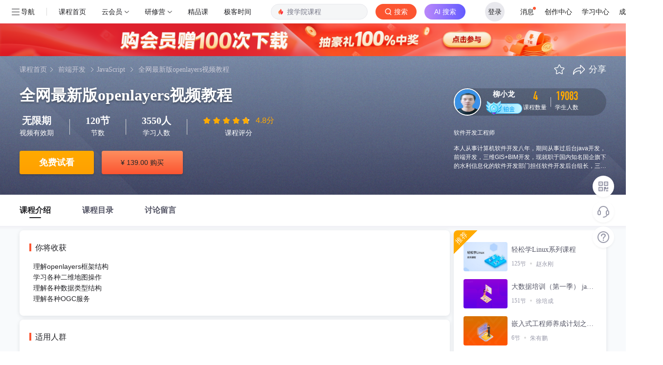

--- FILE ---
content_type: text/html; charset=utf-8
request_url: https://edu.csdn.net/course/detail/36804
body_size: 29386
content:
<!doctype html><html lang="zh" data-server-rendered="true"><head><title>全网最新版openlayers视频教程_在线视频教程-CSDN程序员研修院</title> <meta name="keywords" content="JavaScript柳小龙,JavaScript,视频学习教程"> <meta name="description" content="理解openlayers框架结构,学习各种二维地图操作,理解各种数据类型结构,理解各种OGC服务"> <meta http-equiv="content-type" content="text/html;charset=utf-8"> <meta name="viewport" content="initial-scale=1, maximum-scale=1, user-scalable=no, minimal-ui"> <meta name="referrer" content="always"> <!----> <!----> <!----> <!----> <!----> <!----> <!----> <link rel="shortcut icon" href="https://g.csdnimg.cn/static/logo/favicon32.ico" type="image/x-icon"> <!----> <!----> 
          <meta name="toolbar" content={"type":"0","model":"mini"} />
       
          <meta name="report" content={"spm":"1002.2001"} />
       <script src="https://g.csdnimg.cn/??lib/jquery/1.12.4/jquery.min.js,user-tooltip/2.2/user-tooltip.js,lib/qrcode/1.0.0/qrcode.min.js"></script> <!----> <script src='//g.csdnimg.cn/common/csdn-report/report.js' type='text/javascript'></script> <!----> 
          <script src="https://g.csdnimg.cn/common/csdn-login-box/csdn-login-box.js"></script>
       <!----> 
         <script src="https://g.csdnimg.cn/collection-box/2.1.0/collection-box.js"></script> <!----> <!----> <!----> <!---->  <script src="https://g.csdnimg.cn/edu-toolbar-menu/1.0.0/edu-toolbar-menu.js"></script> <!----> 
         <script src="https://g.csdnimg.cn/common/csdn-toolbar/csdn-toolbar.js"></script>
       
        <script src="https://g.csdnimg.cn/common/bbs-comment/bbs-comment.umd.js"></script>
      <link rel="stylesheet" href="https://csdnimg.cn/release/educms/public/css/common.7c38ae65.css"><link rel="stylesheet" href="https://csdnimg.cn/release/educms/public/css/tpl/edu-course-detail/index.568ecb4a.css"></head> <body><!----> <div id="app"><div><div class="main"><div class="page-container page-component"><div><!----> <div class="home_wrap"><div id="floor-edu-nav-v2_357" data-editor="{&quot;type&quot;:&quot;floor&quot;,&quot;pageId&quot;:71,&quot;floorId&quot;:357}" floor-index="0" class="editMode" data-v-24634edc><div id="little_search" comp-data="[object Object]" class="edu_nav_shadow" data-v-24634edc><div class="floor"><div class="edu_nav v2" style="display:none;" data-v-6dadedfe><div class="edu_nav_left" style="display:flex" data-v-6dadedfe><div style="margin-left: 20px;min-width:fit-content;" data-v-6dadedfe><div class="el-dropdown" data-v-6dadedfe><div data-v-6dadedfe><svg viewBox="0 0 1024 1024" version="1.1" xmlns="http://www.w3.org/2000/svg" p-id="1796" class="menu-icon" style="width:1em;height:1em;vertical-align:middle;overflow:hidden;" data-v-6dadedfe><path d="M904 160H120c-4.4 0-8 3.6-8 8v64c0 4.4 3.6 8 8 8h784c4.4 0 8-3.6 8-8v-64c0-4.4-3.6-8-8-8zM904 784H120c-4.4 0-8 3.6-8 8v64c0 4.4 3.6 8 8 8h784c4.4 0 8-3.6 8-8v-64c0-4.4-3.6-8-8-8zM904 472H120c-4.4 0-8 3.6-8 8v64c0 4.4 3.6 8 8 8h784c4.4 0 8-3.6 8-8v-64c0-4.4-3.6-8-8-8z" p-id="1797" data-v-6dadedfe></path></svg> <span class="nav-btn" data-v-6dadedfe>导航</span></div> <ul class="el-dropdown-menu el-popper" style="display:none;" data-v-6dadedfe><li tabindex="-1" class="el-dropdown-menu__item nav-li" data-v-6dadedfe><!----><a href="https://www.csdn.net/?spm=1003.2018.1000.2115" target="_blank=g" data-v-6dadedfe>首页</a></li><li tabindex="-1" class="el-dropdown-menu__item nav-li" data-v-6dadedfe><!----><a href="https://blog.csdn.net/" target="_blank=g" data-v-6dadedfe>博客</a></li><li tabindex="-1" class="el-dropdown-menu__item nav-li" data-v-6dadedfe><!----><a href="https://edu.csdn.net/" target="_blank=g" data-v-6dadedfe>专栏课程</a></li><li tabindex="-1" class="el-dropdown-menu__item nav-li" data-v-6dadedfe><!----><a href="https://download.csdn.net/" target="_blank=g" data-v-6dadedfe>下载</a></li><li tabindex="-1" class="el-dropdown-menu__item nav-li" data-v-6dadedfe><!----><a href="https://ask.csdn.net/" target="_blank=g" data-v-6dadedfe>问答</a></li><li tabindex="-1" class="el-dropdown-menu__item nav-li" data-v-6dadedfe><!----><a href="https://bbs.csdn.net/" target="_blank=g" data-v-6dadedfe>社区</a></li><li tabindex="-1" class="el-dropdown-menu__item nav-li" data-v-6dadedfe><!----><a href="https://plugin.csdn.net/?utm_source=toolbar" target="_blank=g" data-v-6dadedfe>插件</a></li><li tabindex="-1" class="el-dropdown-menu__item nav-li" data-v-6dadedfe><!----><a href="https://ac.csdn.net/?short_code=13271b93" target="_blank=g" data-v-6dadedfe>认证</a></li></ul></div></div> <div class="vertical-divider" data-v-6dadedfe></div> <a href="https://edu.csdn.net/" data-v-6dadedfe><img title="CSDN超级会员" src="https://img-home.csdnimg.cn/images/20201124032511.png" width="80" data-v-6dadedfe></a> <div class="nav-box" data-v-6dadedfe><!----></div></div> <form action="https://edu.csdn.net" target="_blank" class="toolbar-search-form" data-v-6dadedfe><input id="toolbar-search-input" autocomplete="off" type="text" value name="key" class="search-input" data-v-6dadedfe> <button type="submit" class="search-btn" data-v-6dadedfe><i data-v-6dadedfe></i><span style="color:#fff" data-v-6dadedfe>搜索</span></button></form> <div class="edu-nav-right" data-v-6dadedfe><span data-v-5ad7f675 data-v-6dadedfe><a href="https://passport.csdn.net/account/login" class="login-btn" data-v-5ad7f675>登录/注册</a></span> <ul class="nav-menu" data-v-6dadedfe><li data-v-6dadedfe><a href="https://mp-edu.csdn.net/?spm=1003.2000.3001.4261" target="_blank" data-v-6dadedfe>讲师平台</a></li> <li data-v-6dadedfe><a href="https://edu.csdn.net/?spm=1003.2000.3001.4260" target="_blank" data-v-6dadedfe>我的学习</a></li> <li data-v-6dadedfe><a href="https://i.csdn.net/#/msg/index" target="_blank" data-v-6dadedfe>消息</a></li></ul></div></div></div></div></div><div id="floor-detail-content_358" data-editor="{&quot;type&quot;:&quot;floor&quot;,&quot;pageId&quot;:71,&quot;floorId&quot;:358}" floor-index="1" class="editMode" data-v-24634edc><div comp-data="[object Object]" floor-data="[object Object]" data-v-fc200632 data-v-24634edc><!----> <div class="banner_wrapper" data-v-3dcd6977 data-v-fc200632><div class="banner page-container clearfix" data-v-3dcd6977><div class="left fl" data-v-3dcd6977><p class="banner_nav" data-v-3dcd6977><a href="https://edu.csdn.net" style="margin-right:-4px;" data-v-3dcd6977>课程首页</a><i data-v-3dcd6977></i> <a target="_blank" href="https://edu.csdn.net/course/0-364-0-0-1-1.html" data-v-3dcd6977>前端开发</a><i data-v-3dcd6977></i><a target="_blank" href="https://edu.csdn.net/course/0-364-368-0-1-1.html" data-v-3dcd6977>JavaScript</a><i data-v-3dcd6977></i> <a href="" target="_blank" data-v-3dcd6977>全网最新版openlayers视频教程</a><i data-v-3dcd6977></i></p> <div class="tit_box clearfix" data-v-3dcd6977><h1 class="title" data-v-3dcd6977><!---->
        全网最新版openlayers视频教程
      </h1> <!----></div> <div class="desc_2" data-v-3dcd6977><div class="item" data-v-3dcd6977><span class="num" data-v-3dcd6977>无限期</span> <span class="text" data-v-3dcd6977>视频有效期</span></div> <div class="pipe" data-v-3dcd6977></div> <div class="item" data-v-3dcd6977><span class="num" data-v-3dcd6977>120节</span> <span class="text" data-v-3dcd6977>节数</span></div> <div class="pipe" data-v-3dcd6977></div> <div class="item" data-v-3dcd6977><span class="num" data-v-3dcd6977>3550人</span> <span class="text" data-v-3dcd6977>学习人数</span></div> <div class="pipe" data-v-3dcd6977></div> <div class="item" data-v-3dcd6977><div class="all_star no_pack_tags" data-v-0755ff8a data-v-3dcd6977><div role="slider" aria-valuenow="4.8" aria-valuetext="" aria-valuemin="0" aria-valuemax="5" tabindex="0" class="el-rate" data-v-0755ff8a><span class="el-rate__item" style="cursor:auto;"><i class="el-rate__icon iconfont el-custom-star" style="color:#FFAA00;"><!----></i></span><span class="el-rate__item" style="cursor:auto;"><i class="el-rate__icon iconfont el-custom-star" style="color:#FFAA00;"><!----></i></span><span class="el-rate__item" style="cursor:auto;"><i class="el-rate__icon iconfont el-custom-star" style="color:#FFAA00;"><!----></i></span><span class="el-rate__item" style="cursor:auto;"><i class="el-rate__icon iconfont el-custom-star" style="color:#FFAA00;"><!----></i></span><span class="el-rate__item" style="cursor:auto;"><i class="el-rate__icon iconfont el-custom-star" style="color:#EFF2F7;"><i class="el-rate__decimal iconfont el-custom-star" style="color:#FFAA00;width:80%;"></i></i></span><span class="el-rate__text" style="color:#ffaa00;"></span></div> <div class="score_wrapper" data-v-0755ff8a><div class="current_score" data-v-0755ff8a>
      4.8分
    </div></div></div> <span class="text" data-v-3dcd6977>课程评分</span></div></div> <div class="banner_price_wrapper" data-v-7414505a data-v-3dcd6977><div class="price_info" data-v-7414505a><div class="free_trial" data-v-7414505a><a href="https://passport.csdn.net/account/login" target="_self" data-report-click="{ &quot;mod&quot;: &quot;1594034630_002&quot;, &quot;spm&quot;: &quot;3001.4140&quot; }" data-report-view="{ &quot;mod&quot;: &quot;1594034630_002&quot; }" data-report-query="spm=3001.4140" data-v-7414505a>免费试看</a></div> <div class="buy_now" data-v-7414505a><div data-report-click="{ &quot;mod&quot;: &quot;1594034630_017&quot;, &quot;spm&quot;: &quot;3001.4163&quot; }" data-report-view="{ &quot;mod&quot;: &quot;1594034630_017&quot; }" class="link-box" data-v-7414505a><em data-v-7414505a>¥</em>
            139.00 购买
          </div> <!----> <div class="qr_code_wrapper" style="display:none;" data-v-7414505a><div class="qr_code_box" data-v-7414505a><div class="scan_code" data-v-7414505a><div class="icon_item" data-v-7414505a><div class="icon_wechat" data-v-7414505a></div> <span data-v-7414505a>微信</span></div> <div class="icon_item" data-v-7414505a><div class="icon_alipay" data-v-7414505a></div> <span data-v-7414505a>支付宝</span></div> <div class="icon_item" data-v-7414505a><div class="icon_jdpay" data-v-7414505a></div> <span data-v-7414505a>京东</span></div></div> <!----></div></div></div> <!----> <div class="discount_wrapper" data-v-7414505a><!----> <!----></div> <!----></div> <div class="el-dialog__wrapper exchange-dialog" style="display:none;" data-v-b874b41e data-v-7414505a><div role="dialog" aria-modal="true" aria-label="请确认" class="el-dialog" style="margin-top:15vh;width:480px;"><div class="el-dialog__header"><span class="el-dialog__title">请确认</span><button type="button" aria-label="Close" class="el-dialog__headerbtn"><i class="el-dialog__close el-icon el-icon-close"></i></button></div><!----><div class="el-dialog__footer"><span class="dialog-footer" data-v-b874b41e><button type="button" class="el-button cancel-btn el-button--default el-button--mini" data-v-b874b41e><!----><!----><span>取消</span></button> <button type="button" class="el-button confirm-btn el-button--primary el-button--mini" data-v-b874b41e><!----><!----><span>立即兑换</span></button></span></div></div></div> <div class="el-dialog__wrapper" style="display:none;z-index:10000;" data-v-7414505a><div role="dialog" aria-modal="true" aria-label="兑换课程" class="el-dialog" style="margin-top:14%;width:640px;"><div class="el-dialog__header"><span class="el-dialog__title">兑换课程</span><button type="button" aria-label="Close" class="el-dialog__headerbtn"><i class="el-dialog__close el-icon el-icon-close"></i></button></div><!----><div class="el-dialog__footer"><div class="d-flex align-items-center member-redemption-opt-box" data-v-7414505a><p class="notice" data-v-7414505a>
        剩余兑换次数
        <span style="color:#fc5531;" data-v-7414505a>0</span>
        次，是否确认兑换？
      </p> <div class="ml-auto" data-v-7414505a><button type="button" class="el-button btn-cancel btn-minw el-button--default el-button--medium is-round" data-v-7414505a><!----><!----><span>取消
        </span></button> <button type="button" class="el-button btn-opt el-button--primary el-button--medium is-round" data-v-7414505a><!----><!----><span>确认兑换</span></button></div></div></div></div></div></div> <!----></div> <div class="right fr" data-v-3dcd6977><div class="operate" data-v-3dcd6977><div data-report-click="{ &quot;mod&quot;: &quot;1594034630_004&quot;, &quot;spm&quot;: &quot;3001.4142&quot; }" data-report-view="{ &quot;mod&quot;: &quot;1594034630_004&quot; }" data-report-query="spm=3001.4142" class="icon_banner_star" data-v-3dcd6977></div> <div class="icon_banner_share" data-v-3dcd6977><img src="[data-uri]" alt data-v-3dcd6977> <span class="span_share" data-v-3dcd6977>分享</span> <div class="share_box_wrapper" data-v-3dcd6977><div class="poster" data-v-4216e15f data-v-3dcd6977><img width="100%" height="232px" src="https://csdnimg.cn/release/educms/public/img/IT.8bd91ef3.png" alt="分享海报" class="share-post" style="object-fit: cover" data-v-4216e15f> <div class="share-content" data-v-4216e15f><div class="share-content-text" data-v-4216e15f><img src="https://img-bss.csdnimg.cn/20210122170345299.png?imageMogr2/auto-orient/thumbnail/150x150!/format/png" alt="用户头像" class="avatar" data-v-4216e15f> <p class="title line-3" data-v-4216e15f>全网最新版openlayers视频教程</p> <div class="desc line-3" data-v-4216e15f>
	学习关于二维地理图层渲染，投影转换，各种数据类型渲染，OGC服务，各种地图交互
</div> <input id="url" value="" style="position:absolute;opacity:0;z-index:-999;" data-v-4216e15f> <div data-clipboard-target="#url" class="copy-btn" data-v-4216e15f>复制链接</div></div> <div style="flex: 0 0 6px" data-v-4216e15f></div> <div class="share-content-qr_code" data-v-4216e15f><img src="" width="65px" height="65px" data-v-4216e15f> <div data-v-4216e15f>扫一扫</div></div></div> <div class="select-poster" data-v-4216e15f><input type="button" class="refresh-icon" data-v-4216e15f> <div class="tags-list" data-v-4216e15f><span class="poster-tag selected" data-v-4216e15f>IT</span> <span class="poster-tag" data-v-4216e15f>节气</span></div></div></div></div></div></div> <div class="lecturer-info-box" data-v-a39d224e data-v-3dcd6977><div class="info" data-v-a39d224e><a data-report-click="{ &quot;mod&quot;: &quot;1594034630_006&quot;, &quot;spm&quot;: &quot;3001.4144&quot; }" data-report-view="{ &quot;mod&quot;: &quot;1594034630_006&quot; }" data-report-query="spm=3001.4144" href="https://edu.csdn.net/lecturer/6103" target="_blank" class="link" data-v-a39d224e><div class="avatar" data-v-a39d224e><img src="https://img-bss.csdnimg.cn/20210122170345299.png?imageMogr2/auto-orient/thumbnail/150x150!/format/png" alt data-v-a39d224e></div> <div class="lecturer" data-v-a39d224e><span class="realname" data-v-a39d224e>柳小龙</span> <div class="segment platinum" data-v-a39d224e><div class="level-info-box" data-v-a39d224e><div class="pos-box" data-v-a39d224e><div class="medal-box d-flex align-items-center" data-v-a39d224e><span class="segment platinum" data-v-a39d224e></span> <span class="medal-name" data-v-a39d224e>lv: 铂金讲师</span></div> <p class="notice" data-v-a39d224e><span class="notice-icon" data-v-a39d224e>升级</span>
                再获取329荣耀值升级成钻石讲师
              </p> <div class="medel-progress-box" data-v-a39d224e><div class="medel-progress" style="width:93%;" data-v-a39d224e></div> <i class="icon-medal platinum" style="left:93%;" data-v-a39d224e></i></div> <div class="level-info" data-v-a39d224e>
                当前荣耀值：
                <span class="level" data-v-a39d224e>4672</span> <span class="full-level-scroll float-right" data-v-a39d224e>5001</span></div></div></div></div></div></a> <div class="course_num" data-v-a39d224e><span class="num" data-v-a39d224e>4</span> <span class="text" data-v-a39d224e>课程数量</span></div> <div class="pipe" data-v-a39d224e></div> <div class="student_num" data-v-a39d224e><span class="num" data-v-a39d224e>19083</span> <span class="text" data-v-a39d224e>学生人数</span></div></div> <div class="identity" data-v-a39d224e>软件开发工程师</div> <div class="intro" data-v-a39d224e><div class="intro_content" data-v-a39d224e>本人从事计算机软件开发八年，期间从事过后台java开发，前端开发，三维GIS+BIM开发，现就职于国内知名国企旗下的水利信息化的软件开发部门担任软件开发后台组长，三维GIS+BIM开发组长职务，长期从事后台兼前端三维开发，有丰富的开发经验。现专注于水利信息化，国土规划，城市建设管理信息化的研究与开发，希望能够为三维信息化建设作出应有的贡献。</div> <div class="instructors_wrapper" data-v-a39d224e><div class="instructors" data-v-a39d224e>本人从事计算机软件开发八年，期间从事过后台java开发，前端开发，三维GIS+BIM开发，现就职于国内知名国企旗下的水利信息化的软件开发部门担任软件开发后台组长，三维GIS+BIM开发组长职务，长期从事后台兼前端三维开发，有丰富的开发经验。现专注于水利信息化，国土规划，城市建设管理信息化的研究与开发，希望能够为三维信息化建设作出应有的贡献。</div></div></div></div></div></div></div> <div id="course_detail_nav_wrapper" class="course_detail_nav_wrapper" data-v-fc200632><div class="course_detail_nav page-container" data-v-fc200632><ul class="clearfix" data-v-fc200632><!----> <li class="fl active" data-v-fc200632><a data-v-fc200632>课程介绍</a></li> <li class="fl" data-v-fc200632><a data-v-fc200632>课程目录</a></li> <li class="fl" data-v-fc200632><a data-v-fc200632>讨论留言</a></li> <!----></ul></div></div> <div class="content_wrapper" data-v-fc200632><div class="page-container clearfix" data-v-fc200632><div class="left fl" data-v-fc200632><!----> <div class="course_intro_wrapper course_item" data-v-e60a92b0 data-v-fc200632><div id="will_reap" class="area will_reap" data-v-e60a92b0><p class="title" data-v-e60a92b0><span data-v-e60a92b0></span>你将收获
    </p> <div class="content" data-v-e60a92b0><p data-v-e60a92b0>理解openlayers框架结构</p><p data-v-e60a92b0>学习各种二维地图操作</p><p data-v-e60a92b0>理解各种数据类型结构</p><p data-v-e60a92b0>理解各种OGC服务</p></div> <span class="icon_see_more" data-v-e60a92b0></span></div> <div id="for_people" class="area for_people" data-v-e60a92b0><p class="title" data-v-e60a92b0><span data-v-e60a92b0></span>适用人群
    </p> <div class="content" style="white-space:pre-line;" data-v-e60a92b0>gis开发人员</div> <span class="icon_see_more" data-v-e60a92b0></span></div> <div id="course_intro" class="area course_intro" data-v-e60a92b0><p class="title" data-v-e60a92b0><span data-v-e60a92b0></span>课程介绍
    </p> <div class="content" data-v-e60a92b0><p>
	学习关于二维地理图层渲染，投影转换，各种数据类型渲染，OGC服务，各种地图交互
</p></div> <div class="see_more_button" data-v-e60a92b0><span class="see_more_intro" style="display:none;" data-v-e60a92b0>查看更多</span> <span class="icon_see_more_intro" data-v-e60a92b0></span></div></div> <!----></div> <div class="course_catalog_wrapper course_item" data-v-7253d06e data-v-fc200632><p class="course_catalog_title" data-v-7253d06e><span data-v-7253d06e></span>课程目录
  </p> <div class="course-toc-box" data-v-7253d06e><div class="toc el-row" data-v-7253d06e><div class="el-col el-col-24" data-v-7253d06e><div class="no-toc" data-v-7253d06e><ul role="menubar" class="course-toc el-menu" style="background-color:;" data-v-7253d06e><li role="menuitem" tabindex="-1" class="el-menu-item" style="padding-left:20px;color:;background-color:;" data-v-7253d06e><div class="toc-item aaa" data-v-266730be data-v-7253d06e><i class="icon-video" data-v-266730be></i> <a href="/learn/36804/567922" data-report-click="{ &quot;mod&quot;: &quot;1594034630_005&quot;, &quot;spm&quot;: &quot;3001.4143&quot; }" data-report-view="{ &quot;mod&quot;: &quot;1594034630_005&quot; }" data-report-query="spm=3001.4143" target="_blank" data-v-266730be><span title="openlayers简介与学习gis前端开发的好处说明" class="name free" data-v-266730be>openlayers简介与学习gis前端开发的好处说明</span></a> <!----> <i class="icon-free" data-v-266730be></i> <!----> <span class="time" data-v-266730be>08:34</span> <span class="start_learning" data-v-266730be>开始学习</span></div></li><li role="menuitem" tabindex="-1" class="el-menu-item" style="padding-left:20px;color:;background-color:;" data-v-7253d06e><div class="toc-item aaa" data-v-266730be data-v-7253d06e><i class="icon-video" data-v-266730be></i> <a href="/learn/36804/567394" data-report-click="{ &quot;mod&quot;: &quot;1594034630_005&quot;, &quot;spm&quot;: &quot;3001.4143&quot; }" data-report-view="{ &quot;mod&quot;: &quot;1594034630_005&quot; }" data-report-query="spm=3001.4143" target="_blank" data-v-266730be><span title="openlayers简介之vue环境搭建" class="name free" data-v-266730be>openlayers简介之vue环境搭建</span></a> <!----> <i class="icon-free" data-v-266730be></i> <!----> <span class="time" data-v-266730be>18:18</span> <span class="start_learning" data-v-266730be>开始学习</span></div></li><li role="menuitem" tabindex="-1" class="el-menu-item" style="padding-left:20px;color:;background-color:;" data-v-7253d06e><div class="toc-item aaa" data-v-266730be data-v-7253d06e><i class="icon-video" data-v-266730be></i> <a href="/learn/36804/567923" data-report-click="{ &quot;mod&quot;: &quot;1594034630_005&quot;, &quot;spm&quot;: &quot;3001.4143&quot; }" data-report-view="{ &quot;mod&quot;: &quot;1594034630_005&quot; }" data-report-query="spm=3001.4143" target="_blank" data-v-266730be><span title="openlayers的vue框架整个环境的配置搭建" class="name free" data-v-266730be>openlayers的vue框架整个环境的配置搭建</span></a> <!----> <i class="icon-free" data-v-266730be></i> <!----> <span class="time" data-v-266730be>20:17</span> <span class="start_learning" data-v-266730be>开始学习</span></div></li><li role="menuitem" tabindex="-1" class="el-menu-item" style="padding-left:20px;color:;background-color:;" data-v-7253d06e><div class="toc-item aaa" data-v-266730be data-v-7253d06e><i class="icon-video" data-v-266730be></i> <a href="/learn/36804/568442" data-report-click="{ &quot;mod&quot;: &quot;1594034630_005&quot;, &quot;spm&quot;: &quot;3001.4143&quot; }" data-report-view="{ &quot;mod&quot;: &quot;1594034630_005&quot; }" data-report-query="spm=3001.4143" target="_blank" data-v-266730be><span title="openlayers之map对象数据结构与方法，事件操作等api说明" class="name" data-v-266730be>openlayers之map对象数据结构与方法，事件操作等api说明</span></a> <!----> <!----> <!----> <span class="time" data-v-266730be>15:10</span> <span class="start_learning" data-v-266730be>开始学习</span></div></li><li role="menuitem" tabindex="-1" class="el-menu-item" style="padding-left:20px;color:;background-color:;" data-v-7253d06e><div class="toc-item aaa" data-v-266730be data-v-7253d06e><i class="icon-video" data-v-266730be></i> <a href="/learn/36804/568446" data-report-click="{ &quot;mod&quot;: &quot;1594034630_005&quot;, &quot;spm&quot;: &quot;3001.4143&quot; }" data-report-view="{ &quot;mod&quot;: &quot;1594034630_005&quot; }" data-report-query="spm=3001.4143" target="_blank" data-v-266730be><span title="openlayers地图对象map的整个属性构建配置过程的使用讲解" class="name" data-v-266730be>openlayers地图对象map的整个属性构建配置过程的使用讲解</span></a> <!----> <!----> <!----> <span class="time" data-v-266730be>23:48</span> <span class="start_learning" data-v-266730be>开始学习</span></div></li><li role="menuitem" tabindex="-1" class="el-menu-item" style="padding-left:20px;color:;background-color:;" data-v-7253d06e><div class="toc-item aaa" data-v-266730be data-v-7253d06e><i class="icon-video" data-v-266730be></i> <a href="/learn/36804/568452" data-report-click="{ &quot;mod&quot;: &quot;1594034630_005&quot;, &quot;spm&quot;: &quot;3001.4143&quot; }" data-report-view="{ &quot;mod&quot;: &quot;1594034630_005&quot; }" data-report-query="spm=3001.4143" target="_blank" data-v-266730be><span title="openlayers地图对象的各种事件的触发操作以及用途" class="name" data-v-266730be>openlayers地图对象的各种事件的触发操作以及用途</span></a> <!----> <!----> <!----> <span class="time" data-v-266730be>28:59</span> <span class="start_learning" data-v-266730be>开始学习</span></div></li><li role="menuitem" tabindex="-1" class="el-menu-item" style="padding-left:20px;color:;background-color:;" data-v-7253d06e><div class="toc-item aaa" data-v-266730be data-v-7253d06e><i class="icon-video" data-v-266730be></i> <a href="/learn/36804/569872" data-report-click="{ &quot;mod&quot;: &quot;1594034630_005&quot;, &quot;spm&quot;: &quot;3001.4143&quot; }" data-report-view="{ &quot;mod&quot;: &quot;1594034630_005&quot; }" data-report-query="spm=3001.4143" target="_blank" data-v-266730be><span title="openlayers地图对象map的各种方法讲解说明与演示" class="name" data-v-266730be>openlayers地图对象map的各种方法讲解说明与演示</span></a> <!----> <!----> <!----> <span class="time" data-v-266730be>35:21</span> <span class="start_learning" data-v-266730be>开始学习</span></div></li><li role="menuitem" tabindex="-1" class="el-menu-item" style="padding-left:20px;color:;background-color:;" data-v-7253d06e><div class="toc-item aaa" data-v-266730be data-v-7253d06e><i class="icon-video" data-v-266730be></i> <a href="/learn/36804/569873" data-report-click="{ &quot;mod&quot;: &quot;1594034630_005&quot;, &quot;spm&quot;: &quot;3001.4143&quot; }" data-report-view="{ &quot;mod&quot;: &quot;1594034630_005&quot; }" data-report-query="spm=3001.4143" target="_blank" data-v-266730be><span title="openlayers的view对象的构造器使用与方法事件实操说明" class="name" data-v-266730be>openlayers的view对象的构造器使用与方法事件实操说明</span></a> <!----> <!----> <!----> <span class="time" data-v-266730be>37:07</span> <span class="start_learning" data-v-266730be>开始学习</span></div></li><li role="menuitem" tabindex="-1" class="el-menu-item" style="padding-left:20px;color:;background-color:;" data-v-7253d06e><div class="toc-item aaa" data-v-266730be data-v-7253d06e><i class="icon-video" data-v-266730be></i> <a href="/learn/36804/569874" data-report-click="{ &quot;mod&quot;: &quot;1594034630_005&quot;, &quot;spm&quot;: &quot;3001.4143&quot; }" data-report-view="{ &quot;mod&quot;: &quot;1594034630_005&quot; }" data-report-query="spm=3001.4143" target="_blank" data-v-266730be><span title="openlayes常用控件之三种导航控件实操说明" class="name" data-v-266730be>openlayes常用控件之三种导航控件实操说明</span></a> <!----> <!----> <!----> <span class="time" data-v-266730be>25:51</span> <span class="start_learning" data-v-266730be>开始学习</span></div></li><li role="menuitem" tabindex="-1" class="el-menu-item" style="padding-left:20px;color:;background-color:;" data-v-7253d06e><div class="toc-item aaa" data-v-266730be data-v-7253d06e><i class="icon-video" data-v-266730be></i> <a href="/learn/36804/569876" data-report-click="{ &quot;mod&quot;: &quot;1594034630_005&quot;, &quot;spm&quot;: &quot;3001.4143&quot; }" data-report-view="{ &quot;mod&quot;: &quot;1594034630_005&quot; }" data-report-query="spm=3001.4143" target="_blank" data-v-266730be><span title="openlayer是常用控件之基础控件的实操说明" class="name" data-v-266730be>openlayer是常用控件之基础控件的实操说明</span></a> <!----> <!----> <!----> <span class="time" data-v-266730be>20:20</span> <span class="start_learning" data-v-266730be>开始学习</span></div></li><li role="menuitem" tabindex="-1" class="el-menu-item" style="padding-left:20px;color:;background-color:;" data-v-7253d06e><div class="toc-item aaa" data-v-266730be data-v-7253d06e><i class="icon-video" data-v-266730be></i> <a href="/learn/36804/569878" data-report-click="{ &quot;mod&quot;: &quot;1594034630_005&quot;, &quot;spm&quot;: &quot;3001.4143&quot; }" data-report-view="{ &quot;mod&quot;: &quot;1594034630_005&quot; }" data-report-query="spm=3001.4143" target="_blank" data-v-266730be><span title="openlayers常用控件之图层控件的实操说明" class="name" data-v-266730be>openlayers常用控件之图层控件的实操说明</span></a> <!----> <!----> <!----> <span class="time" data-v-266730be>10:14</span> <span class="start_learning" data-v-266730be>开始学习</span></div></li><li role="menuitem" tabindex="-1" class="el-menu-item" style="padding-left:20px;color:;background-color:;" data-v-7253d06e><div class="toc-item aaa" data-v-266730be data-v-7253d06e><i class="icon-video" data-v-266730be></i> <a href="/learn/36804/569879" data-report-click="{ &quot;mod&quot;: &quot;1594034630_005&quot;, &quot;spm&quot;: &quot;3001.4143&quot; }" data-report-view="{ &quot;mod&quot;: &quot;1594034630_005&quot; }" data-report-query="spm=3001.4143" target="_blank" data-v-266730be><span title="openlayers常用控件之鼠标控件实操说明" class="name" data-v-266730be>openlayers常用控件之鼠标控件实操说明</span></a> <!----> <!----> <!----> <span class="time" data-v-266730be>18:31</span> <span class="start_learning" data-v-266730be>开始学习</span></div></li><li role="menuitem" tabindex="-1" class="el-menu-item" style="padding-left:20px;color:;background-color:;" data-v-7253d06e><div class="toc-item aaa" data-v-266730be data-v-7253d06e><i class="icon-video" data-v-266730be></i> <a href="/learn/36804/569880" data-report-click="{ &quot;mod&quot;: &quot;1594034630_005&quot;, &quot;spm&quot;: &quot;3001.4143&quot; }" data-report-view="{ &quot;mod&quot;: &quot;1594034630_005&quot; }" data-report-query="spm=3001.4143" target="_blank" data-v-266730be><span title="openlayes常用控件之鹰眼图控件实操说明" class="name" data-v-266730be>openlayes常用控件之鹰眼图控件实操说明</span></a> <!----> <!----> <!----> <span class="time" data-v-266730be>13:12</span> <span class="start_learning" data-v-266730be>开始学习</span></div></li><li role="menuitem" tabindex="-1" class="el-menu-item" style="padding-left:20px;color:;background-color:;" data-v-7253d06e><div class="toc-item aaa" data-v-266730be data-v-7253d06e><i class="icon-video" data-v-266730be></i> <a href="/learn/36804/569881" data-report-click="{ &quot;mod&quot;: &quot;1594034630_005&quot;, &quot;spm&quot;: &quot;3001.4143&quot; }" data-report-view="{ &quot;mod&quot;: &quot;1594034630_005&quot; }" data-report-query="spm=3001.4143" target="_blank" data-v-266730be><span title="openlayes常用控件之全屏控件实操说明" class="name" data-v-266730be>openlayes常用控件之全屏控件实操说明</span></a> <!----> <!----> <!----> <span class="time" data-v-266730be>05:30</span> <span class="start_learning" data-v-266730be>开始学习</span></div></li><li role="menuitem" tabindex="-1" class="el-menu-item" style="padding-left:20px;color:;background-color:;" data-v-7253d06e><div class="toc-item aaa" data-v-266730be data-v-7253d06e><i class="icon-video" data-v-266730be></i> <a href="/learn/36804/569882" data-report-click="{ &quot;mod&quot;: &quot;1594034630_005&quot;, &quot;spm&quot;: &quot;3001.4143&quot; }" data-report-view="{ &quot;mod&quot;: &quot;1594034630_005&quot; }" data-report-query="spm=3001.4143" target="_blank" data-v-266730be><span title="openlayes常用控件之测量控件实操说明" class="name" data-v-266730be>openlayes常用控件之测量控件实操说明</span></a> <!----> <!----> <!----> <span class="time" data-v-266730be>23:33</span> <span class="start_learning" data-v-266730be>开始学习</span></div></li><li role="menuitem" tabindex="-1" class="el-menu-item" style="padding-left:20px;color:;background-color:;" data-v-7253d06e><div class="toc-item aaa" data-v-266730be data-v-7253d06e><i class="icon-video" data-v-266730be></i> <a href="/learn/36804/569883" data-report-click="{ &quot;mod&quot;: &quot;1594034630_005&quot;, &quot;spm&quot;: &quot;3001.4143&quot; }" data-report-view="{ &quot;mod&quot;: &quot;1594034630_005&quot; }" data-report-query="spm=3001.4143" target="_blank" data-v-266730be><span title="openlayes常用控件之动画控件实操说明" class="name" data-v-266730be>openlayes常用控件之动画控件实操说明</span></a> <!----> <!----> <!----> <span class="time" data-v-266730be>14:07</span> <span class="start_learning" data-v-266730be>开始学习</span></div></li><li role="menuitem" tabindex="-1" class="el-menu-item" style="padding-left:20px;color:;background-color:;" data-v-7253d06e><div class="toc-item aaa" data-v-266730be data-v-7253d06e><i class="icon-video" data-v-266730be></i> <a href="/learn/36804/569884" data-report-click="{ &quot;mod&quot;: &quot;1594034630_005&quot;, &quot;spm&quot;: &quot;3001.4143&quot; }" data-report-view="{ &quot;mod&quot;: &quot;1594034630_005&quot; }" data-report-query="spm=3001.4143" target="_blank" data-v-266730be><span title="openlayes常用控件之比例尺控件实操说明" class="name" data-v-266730be>openlayes常用控件之比例尺控件实操说明</span></a> <!----> <!----> <!----> <span class="time" data-v-266730be>05:11</span> <span class="start_learning" data-v-266730be>开始学习</span></div></li><li role="menuitem" tabindex="-1" class="el-menu-item" style="padding-left:20px;color:;background-color:;" data-v-7253d06e><div class="toc-item aaa" data-v-266730be data-v-7253d06e><i class="icon-video" data-v-266730be></i> <a href="/learn/36804/569885" data-report-click="{ &quot;mod&quot;: &quot;1594034630_005&quot;, &quot;spm&quot;: &quot;3001.4143&quot; }" data-report-view="{ &quot;mod&quot;: &quot;1594034630_005&quot; }" data-report-query="spm=3001.4143" target="_blank" data-v-266730be><span title="openlayes常用控件之图层搜索控件实操说明" class="name" data-v-266730be>openlayes常用控件之图层搜索控件实操说明</span></a> <!----> <!----> <!----> <span class="time" data-v-266730be>11:57</span> <span class="start_learning" data-v-266730be>开始学习</span></div></li><li role="menuitem" tabindex="-1" class="el-menu-item" style="padding-left:20px;color:;background-color:;" data-v-7253d06e><div class="toc-item aaa" data-v-266730be data-v-7253d06e><i class="icon-video" data-v-266730be></i> <a href="/learn/36804/570687" data-report-click="{ &quot;mod&quot;: &quot;1594034630_005&quot;, &quot;spm&quot;: &quot;3001.4143&quot; }" data-report-view="{ &quot;mod&quot;: &quot;1594034630_005&quot; }" data-report-query="spm=3001.4143" target="_blank" data-v-266730be><span title="openlayers加载各种数据之影像图层加载以及各种参数说明实操" class="name" data-v-266730be>openlayers加载各种数据之影像图层加载以及各种参数说明实操</span></a> <!----> <!----> <!----> <span class="time" data-v-266730be>22:45</span> <span class="start_learning" data-v-266730be>开始学习</span></div></li><li role="menuitem" tabindex="-1" class="el-menu-item" style="padding-left:20px;color:;background-color:;" data-v-7253d06e><div class="toc-item aaa" data-v-266730be data-v-7253d06e><i class="icon-video" data-v-266730be></i> <a href="/learn/36804/570688" data-report-click="{ &quot;mod&quot;: &quot;1594034630_005&quot;, &quot;spm&quot;: &quot;3001.4143&quot; }" data-report-view="{ &quot;mod&quot;: &quot;1594034630_005&quot; }" data-report-query="spm=3001.4143" target="_blank" data-v-266730be><span title="openlayers加载各种数据之影像图层加载渲染事件的处理与渲染时机的用途说明" class="name" data-v-266730be>openlayers加载各种数据之影像图层加载渲染事件的处理与渲染时机的用途说明</span></a> <!----> <!----> <!----> <span class="time" data-v-266730be>08:25</span> <span class="start_learning" data-v-266730be>开始学习</span></div></li><li role="menuitem" tabindex="-1" class="el-menu-item" style="padding-left:20px;color:;background-color:;" data-v-7253d06e><div class="toc-item aaa" data-v-266730be data-v-7253d06e><i class="icon-video" data-v-266730be></i> <a href="/learn/36804/570689" data-report-click="{ &quot;mod&quot;: &quot;1594034630_005&quot;, &quot;spm&quot;: &quot;3001.4143&quot; }" data-report-view="{ &quot;mod&quot;: &quot;1594034630_005&quot; }" data-report-query="spm=3001.4143" target="_blank" data-v-266730be><span title="openlayers加载各种数据之瓦片图层加载以及各种参数说明实操" class="name" data-v-266730be>openlayers加载各种数据之瓦片图层加载以及各种参数说明实操</span></a> <!----> <!----> <!----> <span class="time" data-v-266730be>07:55</span> <span class="start_learning" data-v-266730be>开始学习</span></div></li><li role="menuitem" tabindex="-1" class="el-menu-item" style="padding-left:20px;color:;background-color:;" data-v-7253d06e><div class="toc-item aaa" data-v-266730be data-v-7253d06e><i class="icon-video" data-v-266730be></i> <a href="/learn/36804/570691" data-report-click="{ &quot;mod&quot;: &quot;1594034630_005&quot;, &quot;spm&quot;: &quot;3001.4143&quot; }" data-report-view="{ &quot;mod&quot;: &quot;1594034630_005&quot; }" data-report-query="spm=3001.4143" target="_blank" data-v-266730be><span title="openlayers加载各种数据之矢量图层加载两种方式的演示与高亮矢量图层实操" class="name" data-v-266730be>openlayers加载各种数据之矢量图层加载两种方式的演示与高亮矢量图层实操</span></a> <!----> <!----> <!----> <span class="time" data-v-266730be>18:51</span> <span class="start_learning" data-v-266730be>开始学习</span></div></li><li role="menuitem" tabindex="-1" class="el-menu-item" style="padding-left:20px;color:;background-color:;" data-v-7253d06e><div class="toc-item aaa" data-v-266730be data-v-7253d06e><i class="icon-video" data-v-266730be></i> <a href="/learn/36804/570692" data-report-click="{ &quot;mod&quot;: &quot;1594034630_005&quot;, &quot;spm&quot;: &quot;3001.4143&quot; }" data-report-view="{ &quot;mod&quot;: &quot;1594034630_005&quot; }" data-report-query="spm=3001.4143" target="_blank" data-v-266730be><span title="openlayers加载各种数据之矢量瓦片mapbox加载pbf格式的瓦片实操说明" class="name" data-v-266730be>openlayers加载各种数据之矢量瓦片mapbox加载pbf格式的瓦片实操说明</span></a> <!----> <!----> <!----> <span class="time" data-v-266730be>17:38</span> <span class="start_learning" data-v-266730be>开始学习</span></div></li><li role="menuitem" tabindex="-1" class="el-menu-item" style="padding-left:20px;color:;background-color:;" data-v-7253d06e><div class="toc-item aaa" data-v-266730be data-v-7253d06e><i class="icon-video" data-v-266730be></i> <a href="/learn/36804/570693" data-report-click="{ &quot;mod&quot;: &quot;1594034630_005&quot;, &quot;spm&quot;: &quot;3001.4143&quot; }" data-report-view="{ &quot;mod&quot;: &quot;1594034630_005&quot; }" data-report-query="spm=3001.4143" target="_blank" data-v-266730be><span title="openlayers加载各种数据之瓦片网格演示说明瓦片的层级行列号的意义实操" class="name" data-v-266730be>openlayers加载各种数据之瓦片网格演示说明瓦片的层级行列号的意义实操</span></a> <!----> <!----> <!----> <span class="time" data-v-266730be>11:04</span> <span class="start_learning" data-v-266730be>开始学习</span></div></li><li role="menuitem" tabindex="-1" class="el-menu-item" style="padding-left:20px;color:;background-color:;" data-v-7253d06e><div class="toc-item aaa" data-v-266730be data-v-7253d06e><i class="icon-video" data-v-266730be></i> <a href="/learn/36804/570694" data-report-click="{ &quot;mod&quot;: &quot;1594034630_005&quot;, &quot;spm&quot;: &quot;3001.4143&quot; }" data-report-view="{ &quot;mod&quot;: &quot;1594034630_005&quot; }" data-report-query="spm=3001.4143" target="_blank" data-v-266730be><span title="openlayers加载各种数据之高德地图演示与瓦片地图的优劣对比说明" class="name" data-v-266730be>openlayers加载各种数据之高德地图演示与瓦片地图的优劣对比说明</span></a> <!----> <!----> <!----> <span class="time" data-v-266730be>09:00</span> <span class="start_learning" data-v-266730be>开始学习</span></div></li><li role="menuitem" tabindex="-1" class="el-menu-item" style="padding-left:20px;color:;background-color:;" data-v-7253d06e><div class="toc-item aaa" data-v-266730be data-v-7253d06e><i class="icon-video" data-v-266730be></i> <a href="/learn/36804/570695" data-report-click="{ &quot;mod&quot;: &quot;1594034630_005&quot;, &quot;spm&quot;: &quot;3001.4143&quot; }" data-report-view="{ &quot;mod&quot;: &quot;1594034630_005&quot; }" data-report-query="spm=3001.4143" target="_blank" data-v-266730be><span title="openlayers加载各种数据之天地图矢量地图，矢量注记，矢量路网地图的演示与说明" class="name" data-v-266730be>openlayers加载各种数据之天地图矢量地图，矢量注记，矢量路网地图的演示与说明</span></a> <!----> <!----> <!----> <span class="time" data-v-266730be>09:39</span> <span class="start_learning" data-v-266730be>开始学习</span></div></li><li role="menuitem" tabindex="-1" class="el-menu-item" style="padding-left:20px;color:;background-color:;" data-v-7253d06e><div class="toc-item aaa" data-v-266730be data-v-7253d06e><i class="icon-video" data-v-266730be></i> <a href="/learn/36804/570697" data-report-click="{ &quot;mod&quot;: &quot;1594034630_005&quot;, &quot;spm&quot;: &quot;3001.4143&quot; }" data-report-view="{ &quot;mod&quot;: &quot;1594034630_005&quot; }" data-report-query="spm=3001.4143" target="_blank" data-v-266730be><span title="openlayers加载各种数据之bingmap结构说明与实操演示" class="name" data-v-266730be>openlayers加载各种数据之bingmap结构说明与实操演示</span></a> <!----> <!----> <!----> <span class="time" data-v-266730be>07:19</span> <span class="start_learning" data-v-266730be>开始学习</span></div></li><li role="menuitem" tabindex="-1" class="el-menu-item" style="padding-left:20px;color:;background-color:;" data-v-7253d06e><div class="toc-item aaa" data-v-266730be data-v-7253d06e><i class="icon-video" data-v-266730be></i> <a href="/learn/36804/570698" data-report-click="{ &quot;mod&quot;: &quot;1594034630_005&quot;, &quot;spm&quot;: &quot;3001.4143&quot; }" data-report-view="{ &quot;mod&quot;: &quot;1594034630_005&quot; }" data-report-query="spm=3001.4143" target="_blank" data-v-266730be><span title="openlayers加载各种数据之加载arcgis各种瓦片地图实操说明" class="name" data-v-266730be>openlayers加载各种数据之加载arcgis各种瓦片地图实操说明</span></a> <!----> <!----> <!----> <span class="time" data-v-266730be>09:22</span> <span class="start_learning" data-v-266730be>开始学习</span></div></li><li role="menuitem" tabindex="-1" class="el-menu-item" style="padding-left:20px;color:;background-color:;" data-v-7253d06e><div class="toc-item aaa" data-v-266730be data-v-7253d06e><i class="icon-video" data-v-266730be></i> <a href="/learn/36804/571056" data-report-click="{ &quot;mod&quot;: &quot;1594034630_005&quot;, &quot;spm&quot;: &quot;3001.4143&quot; }" data-report-view="{ &quot;mod&quot;: &quot;1594034630_005&quot; }" data-report-query="spm=3001.4143" target="_blank" data-v-266730be><span title="openlayers加载各种数据之加载geojson数据说明与geojson格式，优缺点，实际用途说" class="name" data-v-266730be>openlayers加载各种数据之加载geojson数据说明与geojson格式，优缺点，实际用途说</span></a> <!----> <!----> <!----> <span class="time" data-v-266730be>17:47</span> <span class="start_learning" data-v-266730be>开始学习</span></div></li><li role="menuitem" tabindex="-1" class="el-menu-item" style="padding-left:20px;color:;background-color:;" data-v-7253d06e><div class="toc-item aaa" data-v-266730be data-v-7253d06e><i class="icon-video" data-v-266730be></i> <a href="/learn/36804/571057" data-report-click="{ &quot;mod&quot;: &quot;1594034630_005&quot;, &quot;spm&quot;: &quot;3001.4143&quot; }" data-report-view="{ &quot;mod&quot;: &quot;1594034630_005&quot; }" data-report-query="spm=3001.4143" target="_blank" data-v-266730be><span title="openlayers加载各种数据之加载topojson操作以及topojson数据格式说明" class="name" data-v-266730be>openlayers加载各种数据之加载topojson操作以及topojson数据格式说明</span></a> <!----> <!----> <!----> <span class="time" data-v-266730be>20:59</span> <span class="start_learning" data-v-266730be>开始学习</span></div></li><li role="menuitem" tabindex="-1" class="el-menu-item" style="padding-left:20px;color:;background-color:;" data-v-7253d06e><div class="toc-item aaa" data-v-266730be data-v-7253d06e><i class="icon-video" data-v-266730be></i> <a href="/learn/36804/571058" data-report-click="{ &quot;mod&quot;: &quot;1594034630_005&quot;, &quot;spm&quot;: &quot;3001.4143&quot; }" data-report-view="{ &quot;mod&quot;: &quot;1594034630_005&quot; }" data-report-query="spm=3001.4143" target="_blank" data-v-266730be><span title="openlayers加载各种数据之加载esrijson以及esrijson数据格式说明" class="name" data-v-266730be>openlayers加载各种数据之加载esrijson以及esrijson数据格式说明</span></a> <!----> <!----> <!----> <span class="time" data-v-266730be>13:16</span> <span class="start_learning" data-v-266730be>开始学习</span></div></li><li role="menuitem" tabindex="-1" class="el-menu-item" style="padding-left:20px;color:;background-color:;" data-v-7253d06e><div class="toc-item aaa" data-v-266730be data-v-7253d06e><i class="icon-video" data-v-266730be></i> <a href="/learn/36804/571059" data-report-click="{ &quot;mod&quot;: &quot;1594034630_005&quot;, &quot;spm&quot;: &quot;3001.4143&quot; }" data-report-view="{ &quot;mod&quot;: &quot;1594034630_005&quot; }" data-report-query="spm=3001.4143" target="_blank" data-v-266730be><span title="openlayers加载各种数据之加载wkt以及wkt数据格式说明" class="name" data-v-266730be>openlayers加载各种数据之加载wkt以及wkt数据格式说明</span></a> <!----> <!----> <!----> <span class="time" data-v-266730be>08:56</span> <span class="start_learning" data-v-266730be>开始学习</span></div></li><li role="menuitem" tabindex="-1" class="el-menu-item" style="padding-left:20px;color:;background-color:;" data-v-7253d06e><div class="toc-item aaa" data-v-266730be data-v-7253d06e><i class="icon-video" data-v-266730be></i> <a href="/learn/36804/571382" data-report-click="{ &quot;mod&quot;: &quot;1594034630_005&quot;, &quot;spm&quot;: &quot;3001.4143&quot; }" data-report-view="{ &quot;mod&quot;: &quot;1594034630_005&quot; }" data-report-query="spm=3001.4143" target="_blank" data-v-266730be><span title="openlayers加载各种数据之加载wkb已经wkb数据结构说明" class="name" data-v-266730be>openlayers加载各种数据之加载wkb已经wkb数据结构说明</span></a> <!----> <!----> <!----> <span class="time" data-v-266730be>16:00</span> <span class="start_learning" data-v-266730be>开始学习</span></div></li><li role="menuitem" tabindex="-1" class="el-menu-item" style="padding-left:20px;color:;background-color:;" data-v-7253d06e><div class="toc-item aaa" data-v-266730be data-v-7253d06e><i class="icon-video" data-v-266730be></i> <a href="/learn/36804/571383" data-report-click="{ &quot;mod&quot;: &quot;1594034630_005&quot;, &quot;spm&quot;: &quot;3001.4143&quot; }" data-report-view="{ &quot;mod&quot;: &quot;1594034630_005&quot; }" data-report-query="spm=3001.4143" target="_blank" data-v-266730be><span title="openlayers加载各种数据之加载xml以及xml数据结构说明" class="name" data-v-266730be>openlayers加载各种数据之加载xml以及xml数据结构说明</span></a> <!----> <!----> <!----> <span class="time" data-v-266730be>15:08</span> <span class="start_learning" data-v-266730be>开始学习</span></div></li><li role="menuitem" tabindex="-1" class="el-menu-item" style="padding-left:20px;color:;background-color:;" data-v-7253d06e><div class="toc-item aaa" data-v-266730be data-v-7253d06e><i class="icon-video" data-v-266730be></i> <a href="/learn/36804/571384" data-report-click="{ &quot;mod&quot;: &quot;1594034630_005&quot;, &quot;spm&quot;: &quot;3001.4143&quot; }" data-report-view="{ &quot;mod&quot;: &quot;1594034630_005&quot; }" data-report-query="spm=3001.4143" target="_blank" data-v-266730be><span title="openlayers加载各种数据之加载kml以及kml数据结构说明" class="name" data-v-266730be>openlayers加载各种数据之加载kml以及kml数据结构说明</span></a> <!----> <!----> <!----> <span class="time" data-v-266730be>05:48</span> <span class="start_learning" data-v-266730be>开始学习</span></div></li><li role="menuitem" tabindex="-1" class="el-menu-item" style="padding-left:20px;color:;background-color:;" data-v-7253d06e><div class="toc-item aaa" data-v-266730be data-v-7253d06e><i class="icon-video" data-v-266730be></i> <a href="/learn/36804/571385" data-report-click="{ &quot;mod&quot;: &quot;1594034630_005&quot;, &quot;spm&quot;: &quot;3001.4143&quot; }" data-report-view="{ &quot;mod&quot;: &quot;1594034630_005&quot; }" data-report-query="spm=3001.4143" target="_blank" data-v-266730be><span title="openlayers加载各种数据之加载kml代码过程讲解" class="name" data-v-266730be>openlayers加载各种数据之加载kml代码过程讲解</span></a> <!----> <!----> <!----> <span class="time" data-v-266730be>05:58</span> <span class="start_learning" data-v-266730be>开始学习</span></div></li><li role="menuitem" tabindex="-1" class="el-menu-item" style="padding-left:20px;color:;background-color:;" data-v-7253d06e><div class="toc-item aaa" data-v-266730be data-v-7253d06e><i class="icon-video" data-v-266730be></i> <a href="/learn/36804/571386" data-report-click="{ &quot;mod&quot;: &quot;1594034630_005&quot;, &quot;spm&quot;: &quot;3001.4143&quot; }" data-report-view="{ &quot;mod&quot;: &quot;1594034630_005&quot; }" data-report-query="spm=3001.4143" target="_blank" data-v-266730be><span title="openlayers加载各种数据之加载gml以及gml数据格式的数据库转换说明" class="name" data-v-266730be>openlayers加载各种数据之加载gml以及gml数据格式的数据库转换说明</span></a> <!----> <!----> <!----> <span class="time" data-v-266730be>05:23</span> <span class="start_learning" data-v-266730be>开始学习</span></div></li><li role="menuitem" tabindex="-1" class="el-menu-item" style="padding-left:20px;color:;background-color:;" data-v-7253d06e><div class="toc-item aaa" data-v-266730be data-v-7253d06e><i class="icon-video" data-v-266730be></i> <a href="/learn/36804/571387" data-report-click="{ &quot;mod&quot;: &quot;1594034630_005&quot;, &quot;spm&quot;: &quot;3001.4143&quot; }" data-report-view="{ &quot;mod&quot;: &quot;1594034630_005&quot; }" data-report-query="spm=3001.4143" target="_blank" data-v-266730be><span title="openlayers加载各种数据之加载gpx以及gpx数据格式说明" class="name" data-v-266730be>openlayers加载各种数据之加载gpx以及gpx数据格式说明</span></a> <!----> <!----> <!----> <span class="time" data-v-266730be>06:55</span> <span class="start_learning" data-v-266730be>开始学习</span></div></li><li role="menuitem" tabindex="-1" class="el-menu-item" style="padding-left:20px;color:;background-color:;" data-v-7253d06e><div class="toc-item aaa" data-v-266730be data-v-7253d06e><i class="icon-video" data-v-266730be></i> <a href="/learn/36804/571653" data-report-click="{ &quot;mod&quot;: &quot;1594034630_005&quot;, &quot;spm&quot;: &quot;3001.4143&quot; }" data-report-view="{ &quot;mod&quot;: &quot;1594034630_005&quot; }" data-report-query="spm=3001.4143" target="_blank" data-v-266730be><span title="openlayers地图交互之interaction交互参数说明与演示效果" class="name" data-v-266730be>openlayers地图交互之interaction交互参数说明与演示效果</span></a> <!----> <!----> <!----> <span class="time" data-v-266730be>13:08</span> <span class="start_learning" data-v-266730be>开始学习</span></div></li><li role="menuitem" tabindex="-1" class="el-menu-item" style="padding-left:20px;color:;background-color:;" data-v-7253d06e><div class="toc-item aaa" data-v-266730be data-v-7253d06e><i class="icon-video" data-v-266730be></i> <a href="/learn/36804/571654" data-report-click="{ &quot;mod&quot;: &quot;1594034630_005&quot;, &quot;spm&quot;: &quot;3001.4143&quot; }" data-report-view="{ &quot;mod&quot;: &quot;1594034630_005&quot; }" data-report-query="spm=3001.4143" target="_blank" data-v-266730be><span title="openlayers地图交互之draw绘制地图各种矢量图形说明与交互演示" class="name" data-v-266730be>openlayers地图交互之draw绘制地图各种矢量图形说明与交互演示</span></a> <!----> <!----> <!----> <span class="time" data-v-266730be>31:03</span> <span class="start_learning" data-v-266730be>开始学习</span></div></li><li role="menuitem" tabindex="-1" class="el-menu-item" style="padding-left:20px;color:;background-color:;" data-v-7253d06e><div class="toc-item aaa" data-v-266730be data-v-7253d06e><i class="icon-video" data-v-266730be></i> <a href="/learn/36804/571655" data-report-click="{ &quot;mod&quot;: &quot;1594034630_005&quot;, &quot;spm&quot;: &quot;3001.4143&quot; }" data-report-view="{ &quot;mod&quot;: &quot;1594034630_005&quot; }" data-report-query="spm=3001.4143" target="_blank" data-v-266730be><span title="openlayers地图交互之select选中矢量地图或要素说明与交互演示" class="name" data-v-266730be>openlayers地图交互之select选中矢量地图或要素说明与交互演示</span></a> <!----> <!----> <!----> <span class="time" data-v-266730be>15:10</span> <span class="start_learning" data-v-266730be>开始学习</span></div></li><li role="menuitem" tabindex="-1" class="el-menu-item" style="padding-left:20px;color:;background-color:;" data-v-7253d06e><div class="toc-item aaa" data-v-266730be data-v-7253d06e><i class="icon-video" data-v-266730be></i> <a href="/learn/36804/571656" data-report-click="{ &quot;mod&quot;: &quot;1594034630_005&quot;, &quot;spm&quot;: &quot;3001.4143&quot; }" data-report-view="{ &quot;mod&quot;: &quot;1594034630_005&quot; }" data-report-query="spm=3001.4143" target="_blank" data-v-266730be><span title="openlayers地图交互之modify修改矢量数据说明与交互演示" class="name" data-v-266730be>openlayers地图交互之modify修改矢量数据说明与交互演示</span></a> <!----> <!----> <!----> <span class="time" data-v-266730be>11:01</span> <span class="start_learning" data-v-266730be>开始学习</span></div></li><li role="menuitem" tabindex="-1" class="el-menu-item" style="padding-left:20px;color:;background-color:;" data-v-7253d06e><div class="toc-item aaa" data-v-266730be data-v-7253d06e><i class="icon-video" data-v-266730be></i> <a href="/learn/36804/571657" data-report-click="{ &quot;mod&quot;: &quot;1594034630_005&quot;, &quot;spm&quot;: &quot;3001.4143&quot; }" data-report-view="{ &quot;mod&quot;: &quot;1594034630_005&quot; }" data-report-query="spm=3001.4143" target="_blank" data-v-266730be><span title="openlayers地图交互之snap捕捉需要修改的矢量数说明与交互演示" class="name" data-v-266730be>openlayers地图交互之snap捕捉需要修改的矢量数说明与交互演示</span></a> <!----> <!----> <!----> <span class="time" data-v-266730be>04:14</span> <span class="start_learning" data-v-266730be>开始学习</span></div></li><li role="menuitem" tabindex="-1" class="el-menu-item" style="padding-left:20px;color:;background-color:;" data-v-7253d06e><div class="toc-item aaa" data-v-266730be data-v-7253d06e><i class="icon-video" data-v-266730be></i> <a href="/learn/36804/571658" data-report-click="{ &quot;mod&quot;: &quot;1594034630_005&quot;, &quot;spm&quot;: &quot;3001.4143&quot; }" data-report-view="{ &quot;mod&quot;: &quot;1594034630_005&quot; }" data-report-query="spm=3001.4143" target="_blank" data-v-266730be><span title="openlayers地图交互之extent绘制范围交互说明与演示" class="name" data-v-266730be>openlayers地图交互之extent绘制范围交互说明与演示</span></a> <!----> <!----> <!----> <span class="time" data-v-266730be>06:26</span> <span class="start_learning" data-v-266730be>开始学习</span></div></li><li role="menuitem" tabindex="-1" class="el-menu-item" style="padding-left:20px;color:;background-color:;" data-v-7253d06e><div class="toc-item aaa" data-v-266730be data-v-7253d06e><i class="icon-video" data-v-266730be></i> <a href="/learn/36804/571659" data-report-click="{ &quot;mod&quot;: &quot;1594034630_005&quot;, &quot;spm&quot;: &quot;3001.4143&quot; }" data-report-view="{ &quot;mod&quot;: &quot;1594034630_005&quot; }" data-report-query="spm=3001.4143" target="_blank" data-v-266730be><span title="openlayers地图交互之pointer鼠标交互事件函数的说明与操作演示" class="name" data-v-266730be>openlayers地图交互之pointer鼠标交互事件函数的说明与操作演示</span></a> <!----> <!----> <!----> <span class="time" data-v-266730be>13:49</span> <span class="start_learning" data-v-266730be>开始学习</span></div></li><li role="menuitem" tabindex="-1" class="el-menu-item" style="padding-left:20px;color:;background-color:;" data-v-7253d06e><div class="toc-item aaa" data-v-266730be data-v-7253d06e><i class="icon-video" data-v-266730be></i> <a href="/learn/36804/571660" data-report-click="{ &quot;mod&quot;: &quot;1594034630_005&quot;, &quot;spm&quot;: &quot;3001.4143&quot; }" data-report-view="{ &quot;mod&quot;: &quot;1594034630_005&quot; }" data-report-query="spm=3001.4143" target="_blank" data-v-266730be><span title="openlayers地图交互之translate平移交互矢量数据说明与操作演示" class="name" data-v-266730be>openlayers地图交互之translate平移交互矢量数据说明与操作演示</span></a> <!----> <!----> <!----> <span class="time" data-v-266730be>07:46</span> <span class="start_learning" data-v-266730be>开始学习</span></div></li><li role="menuitem" tabindex="-1" class="el-menu-item" style="padding-left:20px;color:;background-color:;" data-v-7253d06e><div class="toc-item aaa" data-v-266730be data-v-7253d06e><i class="icon-video" data-v-266730be></i> <a href="/learn/36804/571785" data-report-click="{ &quot;mod&quot;: &quot;1594034630_005&quot;, &quot;spm&quot;: &quot;3001.4143&quot; }" data-report-view="{ &quot;mod&quot;: &quot;1594034630_005&quot; }" data-report-query="spm=3001.4143" target="_blank" data-v-266730be><span title="openlayers地图交互之dragbox与dragpan控制地图缩放到box与地图的平移" class="name" data-v-266730be>openlayers地图交互之dragbox与dragpan控制地图缩放到box与地图的平移</span></a> <!----> <!----> <!----> <span class="time" data-v-266730be>07:07</span> <span class="start_learning" data-v-266730be>开始学习</span></div></li><li role="menuitem" tabindex="-1" class="el-menu-item" style="padding-left:20px;color:;background-color:;" data-v-7253d06e><div class="toc-item aaa" data-v-266730be data-v-7253d06e><i class="icon-video" data-v-266730be></i> <a href="/learn/36804/571786" data-report-click="{ &quot;mod&quot;: &quot;1594034630_005&quot;, &quot;spm&quot;: &quot;3001.4143&quot; }" data-report-view="{ &quot;mod&quot;: &quot;1594034630_005&quot; }" data-report-query="spm=3001.4143" target="_blank" data-v-266730be><span title="openlayers地图交互之draganddrop拖入矢量数据渲染矢量图层" class="name" data-v-266730be>openlayers地图交互之draganddrop拖入矢量数据渲染矢量图层</span></a> <!----> <!----> <!----> <span class="time" data-v-266730be>06:07</span> <span class="start_learning" data-v-266730be>开始学习</span></div></li><li role="menuitem" tabindex="-1" class="el-menu-item" style="padding-left:20px;color:;background-color:;" data-v-7253d06e><div class="toc-item aaa" data-v-266730be data-v-7253d06e><i class="icon-video" data-v-266730be></i> <a href="/learn/36804/571787" data-report-click="{ &quot;mod&quot;: &quot;1594034630_005&quot;, &quot;spm&quot;: &quot;3001.4143&quot; }" data-report-view="{ &quot;mod&quot;: &quot;1594034630_005&quot; }" data-report-query="spm=3001.4143" target="_blank" data-v-266730be><span title="openlayers地图交互之keyboard事件交互地图不生效演示" class="name" data-v-266730be>openlayers地图交互之keyboard事件交互地图不生效演示</span></a> <!----> <!----> <!----> <span class="time" data-v-266730be>04:26</span> <span class="start_learning" data-v-266730be>开始学习</span></div></li><li role="menuitem" tabindex="-1" class="el-menu-item" style="padding-left:20px;color:;background-color:;" data-v-7253d06e><div class="toc-item aaa" data-v-266730be data-v-7253d06e><i class="icon-video" data-v-266730be></i> <a href="/learn/36804/571788" data-report-click="{ &quot;mod&quot;: &quot;1594034630_005&quot;, &quot;spm&quot;: &quot;3001.4143&quot; }" data-report-view="{ &quot;mod&quot;: &quot;1594034630_005&quot; }" data-report-query="spm=3001.4143" target="_blank" data-v-266730be><span title="openlayers地图交互之DragRotate拖拽旋转地图操作演示与触摸屏旋转说明" class="name" data-v-266730be>openlayers地图交互之DragRotate拖拽旋转地图操作演示与触摸屏旋转说明</span></a> <!----> <!----> <!----> <span class="time" data-v-266730be>03:38</span> <span class="start_learning" data-v-266730be>开始学习</span></div></li><li role="menuitem" tabindex="-1" class="el-menu-item" style="padding-left:20px;color:;background-color:;" data-v-7253d06e><div class="toc-item aaa" data-v-266730be data-v-7253d06e><i class="icon-video" data-v-266730be></i> <a href="/learn/36804/571789" data-report-click="{ &quot;mod&quot;: &quot;1594034630_005&quot;, &quot;spm&quot;: &quot;3001.4143&quot; }" data-report-view="{ &quot;mod&quot;: &quot;1594034630_005&quot; }" data-report-query="spm=3001.4143" target="_blank" data-v-266730be><span title="openlayers地图交互之DragZoom拖拽地图进行缩放地图的效果演示与触摸屏缩放说明" class="name" data-v-266730be>openlayers地图交互之DragZoom拖拽地图进行缩放地图的效果演示与触摸屏缩放说明</span></a> <!----> <!----> <!----> <span class="time" data-v-266730be>05:48</span> <span class="start_learning" data-v-266730be>开始学习</span></div></li><li role="menuitem" tabindex="-1" class="el-menu-item" style="padding-left:20px;color:;background-color:;" data-v-7253d06e><div class="toc-item aaa" data-v-266730be data-v-7253d06e><i class="icon-video" data-v-266730be></i> <a href="/learn/36804/571790" data-report-click="{ &quot;mod&quot;: &quot;1594034630_005&quot;, &quot;spm&quot;: &quot;3001.4143&quot; }" data-report-view="{ &quot;mod&quot;: &quot;1594034630_005&quot; }" data-report-query="spm=3001.4143" target="_blank" data-v-266730be><span title="openlayers地图交互之MouseWheelZoom鼠标滚轮缩放交互地图演示效果" class="name" data-v-266730be>openlayers地图交互之MouseWheelZoom鼠标滚轮缩放交互地图演示效果</span></a> <!----> <!----> <!----> <span class="time" data-v-266730be>06:21</span> <span class="start_learning" data-v-266730be>开始学习</span></div></li><li role="menuitem" tabindex="-1" class="el-menu-item" style="padding-left:20px;color:;background-color:;" data-v-7253d06e><div class="toc-item aaa" data-v-266730be data-v-7253d06e><i class="icon-video" data-v-266730be></i> <a href="/learn/36804/571791" data-report-click="{ &quot;mod&quot;: &quot;1594034630_005&quot;, &quot;spm&quot;: &quot;3001.4143&quot; }" data-report-view="{ &quot;mod&quot;: &quot;1594034630_005&quot; }" data-report-query="spm=3001.4143" target="_blank" data-v-266730be><span title="openlayers地图交互之DoubleClickZoom双击事件控制地图交互参数说明与效果演" class="name" data-v-266730be>openlayers地图交互之DoubleClickZoom双击事件控制地图交互参数说明与效果演</span></a> <!----> <!----> <!----> <span class="time" data-v-266730be>05:42</span> <span class="start_learning" data-v-266730be>开始学习</span></div></li><li role="menuitem" tabindex="-1" class="el-menu-item" style="padding-left:20px;color:;background-color:;" data-v-7253d06e><div class="toc-item aaa" data-v-266730be data-v-7253d06e><i class="icon-video" data-v-266730be></i> <a href="/learn/36804/571792" data-report-click="{ &quot;mod&quot;: &quot;1594034630_005&quot;, &quot;spm&quot;: &quot;3001.4143&quot; }" data-report-view="{ &quot;mod&quot;: &quot;1594034630_005&quot; }" data-report-query="spm=3001.4143" target="_blank" data-v-266730be><span title="openlayers地图交互之DragRotateAndZoom拖拽实现地图的旋转与缩放效果" class="name" data-v-266730be>openlayers地图交互之DragRotateAndZoom拖拽实现地图的旋转与缩放效果</span></a> <!----> <!----> <!----> <span class="time" data-v-266730be>03:15</span> <span class="start_learning" data-v-266730be>开始学习</span></div></li><li role="menuitem" tabindex="-1" class="el-menu-item" style="padding-left:20px;color:;background-color:;" data-v-7253d06e><div class="toc-item aaa" data-v-266730be data-v-7253d06e><i class="icon-video" data-v-266730be></i> <a href="/learn/36804/572204" data-report-click="{ &quot;mod&quot;: &quot;1594034630_005&quot;, &quot;spm&quot;: &quot;3001.4143&quot; }" data-report-view="{ &quot;mod&quot;: &quot;1594034630_005&quot; }" data-report-query="spm=3001.4143" target="_blank" data-v-266730be><span title="openlayers的OGC服务加载远程与本地geoserver的wms的各种方式，图例，要素信息等" class="name" data-v-266730be>openlayers的OGC服务加载远程与本地geoserver的wms的各种方式，图例，要素信息等</span></a> <!----> <!----> <!----> <span class="time" data-v-266730be>44:42</span> <span class="start_learning" data-v-266730be>开始学习</span></div></li><li role="menuitem" tabindex="-1" class="el-menu-item" style="padding-left:20px;color:;background-color:;" data-v-7253d06e><div class="toc-item aaa" data-v-266730be data-v-7253d06e><i class="icon-video" data-v-266730be></i> <a href="/learn/36804/572205" data-report-click="{ &quot;mod&quot;: &quot;1594034630_005&quot;, &quot;spm&quot;: &quot;3001.4143&quot; }" data-report-view="{ &quot;mod&quot;: &quot;1594034630_005&quot; }" data-report-query="spm=3001.4143" target="_blank" data-v-266730be><span title="openlayers的OGC服务加载WCS栅格数据操作说明" class="name" data-v-266730be>openlayers的OGC服务加载WCS栅格数据操作说明</span></a> <!----> <!----> <!----> <span class="time" data-v-266730be>05:22</span> <span class="start_learning" data-v-266730be>开始学习</span></div></li><li role="menuitem" tabindex="-1" class="el-menu-item" style="padding-left:20px;color:;background-color:;" data-v-7253d06e><div class="toc-item aaa" data-v-266730be data-v-7253d06e><i class="icon-video" data-v-266730be></i> <a href="/learn/36804/572206" data-report-click="{ &quot;mod&quot;: &quot;1594034630_005&quot;, &quot;spm&quot;: &quot;3001.4143&quot; }" data-report-view="{ &quot;mod&quot;: &quot;1594034630_005&quot; }" data-report-query="spm=3001.4143" target="_blank" data-v-266730be><span title="openlayers的OGC服务加载wmts地图瓦片服务操作说明" class="name" data-v-266730be>openlayers的OGC服务加载wmts地图瓦片服务操作说明</span></a> <!----> <!----> <!----> <span class="time" data-v-266730be>16:52</span> <span class="start_learning" data-v-266730be>开始学习</span></div></li><li role="menuitem" tabindex="-1" class="el-menu-item" style="padding-left:20px;color:;background-color:;" data-v-7253d06e><div class="toc-item aaa" data-v-266730be data-v-7253d06e><i class="icon-video" data-v-266730be></i> <a href="/learn/36804/572207" data-report-click="{ &quot;mod&quot;: &quot;1594034630_005&quot;, &quot;spm&quot;: &quot;3001.4143&quot; }" data-report-view="{ &quot;mod&quot;: &quot;1594034630_005&quot; }" data-report-query="spm=3001.4143" target="_blank" data-v-266730be><span title="openlayers的OGC服务加载wfs要素服务的服务操作的说明" class="name" data-v-266730be>openlayers的OGC服务加载wfs要素服务的服务操作的说明</span></a> <!----> <!----> <!----> <span class="time" data-v-266730be>13:25</span> <span class="start_learning" data-v-266730be>开始学习</span></div></li><li role="menuitem" tabindex="-1" class="el-menu-item" style="padding-left:20px;color:;background-color:;" data-v-7253d06e><div class="toc-item aaa" data-v-266730be data-v-7253d06e><i class="icon-video" data-v-266730be></i> <a href="/learn/36804/572361" data-report-click="{ &quot;mod&quot;: &quot;1594034630_005&quot;, &quot;spm&quot;: &quot;3001.4143&quot; }" data-report-view="{ &quot;mod&quot;: &quot;1594034630_005&quot; }" data-report-query="spm=3001.4143" target="_blank" data-v-266730be><span title="openlayers过滤器获取要素服务核心方法的参数与geoserver服务器对比" class="name" data-v-266730be>openlayers过滤器获取要素服务核心方法的参数与geoserver服务器对比</span></a> <!----> <!----> <!----> <span class="time" data-v-266730be>08:34</span> <span class="start_learning" data-v-266730be>开始学习</span></div></li><li role="menuitem" tabindex="-1" class="el-menu-item" style="padding-left:20px;color:;background-color:;" data-v-7253d06e><div class="toc-item aaa" data-v-266730be data-v-7253d06e><i class="icon-video" data-v-266730be></i> <a href="/learn/36804/572362" data-report-click="{ &quot;mod&quot;: &quot;1594034630_005&quot;, &quot;spm&quot;: &quot;3001.4143&quot; }" data-report-view="{ &quot;mod&quot;: &quot;1594034630_005&quot; }" data-report-query="spm=3001.4143" target="_blank" data-v-266730be><span title="openlayers过滤器之bbox空间过滤与bbox有相交的要素数据，与geoserver参数对照" class="name" data-v-266730be>openlayers过滤器之bbox空间过滤与bbox有相交的要素数据，与geoserver参数对照</span></a> <!----> <!----> <!----> <span class="time" data-v-266730be>16:25</span> <span class="start_learning" data-v-266730be>开始学习</span></div></li><li role="menuitem" tabindex="-1" class="el-menu-item" style="padding-left:20px;color:;background-color:;" data-v-7253d06e><div class="toc-item aaa" data-v-266730be data-v-7253d06e><i class="icon-video" data-v-266730be></i> <a href="/learn/36804/572363" data-report-click="{ &quot;mod&quot;: &quot;1594034630_005&quot;, &quot;spm&quot;: &quot;3001.4143&quot; }" data-report-view="{ &quot;mod&quot;: &quot;1594034630_005&quot; }" data-report-query="spm=3001.4143" target="_blank" data-v-266730be><span title="openlayers过滤器之contains过滤出包含指定几何体的要素数据与请求参数geoser" class="name" data-v-266730be>openlayers过滤器之contains过滤出包含指定几何体的要素数据与请求参数geoser</span></a> <!----> <!----> <!----> <span class="time" data-v-266730be>08:40</span> <span class="start_learning" data-v-266730be>开始学习</span></div></li><li role="menuitem" tabindex="-1" class="el-menu-item" style="padding-left:20px;color:;background-color:;" data-v-7253d06e><div class="toc-item aaa" data-v-266730be data-v-7253d06e><i class="icon-video" data-v-266730be></i> <a href="/learn/36804/572364" data-report-click="{ &quot;mod&quot;: &quot;1594034630_005&quot;, &quot;spm&quot;: &quot;3001.4143&quot; }" data-report-view="{ &quot;mod&quot;: &quot;1594034630_005&quot; }" data-report-query="spm=3001.4143" target="_blank" data-v-266730be><span title="openlayers过滤器之intersects过滤出空间相交要素图形，与geoserver数据" class="name" data-v-266730be>openlayers过滤器之intersects过滤出空间相交要素图形，与geoserver数据</span></a> <!----> <!----> <!----> <span class="time" data-v-266730be>08:59</span> <span class="start_learning" data-v-266730be>开始学习</span></div></li><li role="menuitem" tabindex="-1" class="el-menu-item" style="padding-left:20px;color:;background-color:;" data-v-7253d06e><div class="toc-item aaa" data-v-266730be data-v-7253d06e><i class="icon-video" data-v-266730be></i> <a href="/learn/36804/572365" data-report-click="{ &quot;mod&quot;: &quot;1594034630_005&quot;, &quot;spm&quot;: &quot;3001.4143&quot; }" data-report-view="{ &quot;mod&quot;: &quot;1594034630_005&quot; }" data-report-query="spm=3001.4143" target="_blank" data-v-266730be><span title="openlayers过滤器disjoint过滤器不起作用的调试与取代方式说明" class="name" data-v-266730be>openlayers过滤器disjoint过滤器不起作用的调试与取代方式说明</span></a> <!----> <!----> <!----> <span class="time" data-v-266730be>11:30</span> <span class="start_learning" data-v-266730be>开始学习</span></div></li><li role="menuitem" tabindex="-1" class="el-menu-item" style="padding-left:20px;color:;background-color:;" data-v-7253d06e><div class="toc-item aaa" data-v-266730be data-v-7253d06e><i class="icon-video" data-v-266730be></i> <a href="/learn/36804/572366" data-report-click="{ &quot;mod&quot;: &quot;1594034630_005&quot;, &quot;spm&quot;: &quot;3001.4143&quot; }" data-report-view="{ &quot;mod&quot;: &quot;1594034630_005&quot; }" data-report-query="spm=3001.4143" target="_blank" data-v-266730be><span title="openlayers过滤器dwithin过滤出在给定距离范围内的要素数据" class="name" data-v-266730be>openlayers过滤器dwithin过滤出在给定距离范围内的要素数据</span></a> <!----> <!----> <!----> <span class="time" data-v-266730be>10:04</span> <span class="start_learning" data-v-266730be>开始学习</span></div></li><li role="menuitem" tabindex="-1" class="el-menu-item" style="padding-left:20px;color:;background-color:;" data-v-7253d06e><div class="toc-item aaa" data-v-266730be data-v-7253d06e><i class="icon-video" data-v-266730be></i> <a href="/learn/36804/572367" data-report-click="{ &quot;mod&quot;: &quot;1594034630_005&quot;, &quot;spm&quot;: &quot;3001.4143&quot; }" data-report-view="{ &quot;mod&quot;: &quot;1594034630_005&quot; }" data-report-query="spm=3001.4143" target="_blank" data-v-266730be><span title="openlayers过滤器within过滤出包含服务器要素数据并与contains操作对比 " class="name" data-v-266730be>openlayers过滤器within过滤出包含服务器要素数据并与contains操作对比 </span></a> <!----> <!----> <!----> <span class="time" data-v-266730be>06:44</span> <span class="start_learning" data-v-266730be>开始学习</span></div></li><li role="menuitem" tabindex="-1" class="el-menu-item" style="padding-left:20px;color:;background-color:;" data-v-7253d06e><div class="toc-item aaa" data-v-266730be data-v-7253d06e><i class="icon-video" data-v-266730be></i> <a href="/learn/36804/572368" data-report-click="{ &quot;mod&quot;: &quot;1594034630_005&quot;, &quot;spm&quot;: &quot;3001.4143&quot; }" data-report-view="{ &quot;mod&quot;: &quot;1594034630_005&quot; }" data-report-query="spm=3001.4143" target="_blank" data-v-266730be><span title="openlayers过滤器之disjoint空间过滤使用postman查询服务器" class="name" data-v-266730be>openlayers过滤器之disjoint空间过滤使用postman查询服务器</span></a> <!----> <!----> <!----> <span class="time" data-v-266730be>05:31</span> <span class="start_learning" data-v-266730be>开始学习</span></div></li><li role="menuitem" tabindex="-1" class="el-menu-item" style="padding-left:20px;color:;background-color:;" data-v-7253d06e><div class="toc-item aaa" data-v-266730be data-v-7253d06e><i class="icon-video" data-v-266730be></i> <a href="/learn/36804/572369" data-report-click="{ &quot;mod&quot;: &quot;1594034630_005&quot;, &quot;spm&quot;: &quot;3001.4143&quot; }" data-report-view="{ &quot;mod&quot;: &quot;1594034630_005&quot; }" data-report-query="spm=3001.4143" target="_blank" data-v-266730be><span title="openlayers过滤器之between属性过滤在指定属性范围边界的要素数据" class="name" data-v-266730be>openlayers过滤器之between属性过滤在指定属性范围边界的要素数据</span></a> <!----> <!----> <!----> <span class="time" data-v-266730be>07:05</span> <span class="start_learning" data-v-266730be>开始学习</span></div></li><li role="menuitem" tabindex="-1" class="el-menu-item" style="padding-left:20px;color:;background-color:;" data-v-7253d06e><div class="toc-item aaa" data-v-266730be data-v-7253d06e><i class="icon-video" data-v-266730be></i> <a href="/learn/36804/572370" data-report-click="{ &quot;mod&quot;: &quot;1594034630_005&quot;, &quot;spm&quot;: &quot;3001.4143&quot; }" data-report-view="{ &quot;mod&quot;: &quot;1594034630_005&quot; }" data-report-query="spm=3001.4143" target="_blank" data-v-266730be><span title="openlayers过滤器之during时间范围属性过滤不起作用的说明与geoserver查询演示" class="name" data-v-266730be>openlayers过滤器之during时间范围属性过滤不起作用的说明与geoserver查询演示</span></a> <!----> <!----> <!----> <span class="time" data-v-266730be>12:46</span> <span class="start_learning" data-v-266730be>开始学习</span></div></li><li role="menuitem" tabindex="-1" class="el-menu-item" style="padding-left:20px;color:;background-color:;" data-v-7253d06e><div class="toc-item aaa" data-v-266730be data-v-7253d06e><i class="icon-video" data-v-266730be></i> <a href="/learn/36804/572371" data-report-click="{ &quot;mod&quot;: &quot;1594034630_005&quot;, &quot;spm&quot;: &quot;3001.4143&quot; }" data-report-view="{ &quot;mod&quot;: &quot;1594034630_005&quot; }" data-report-query="spm=3001.4143" target="_blank" data-v-266730be><span title="openlayers过滤器之equalTo过滤出指定属性数据等于或不等于指定的值还可以匹配大小写" class="name" data-v-266730be>openlayers过滤器之equalTo过滤出指定属性数据等于或不等于指定的值还可以匹配大小写</span></a> <!----> <!----> <!----> <span class="time" data-v-266730be>07:37</span> <span class="start_learning" data-v-266730be>开始学习</span></div></li><li role="menuitem" tabindex="-1" class="el-menu-item" style="padding-left:20px;color:;background-color:;" data-v-7253d06e><div class="toc-item aaa" data-v-266730be data-v-7253d06e><i class="icon-video" data-v-266730be></i> <a href="/learn/36804/572441" data-report-click="{ &quot;mod&quot;: &quot;1594034630_005&quot;, &quot;spm&quot;: &quot;3001.4143&quot; }" data-report-view="{ &quot;mod&quot;: &quot;1594034630_005&quot; }" data-report-query="spm=3001.4143" target="_blank" data-v-266730be><span title="openlayers过滤器之greaterThan过滤出大于或者等于某个指定要素指定的值的要素数据" class="name" data-v-266730be>openlayers过滤器之greaterThan过滤出大于或者等于某个指定要素指定的值的要素数据</span></a> <!----> <!----> <!----> <span class="time" data-v-266730be>06:48</span> <span class="start_learning" data-v-266730be>开始学习</span></div></li><li role="menuitem" tabindex="-1" class="el-menu-item" style="padding-left:20px;color:;background-color:;" data-v-7253d06e><div class="toc-item aaa" data-v-266730be data-v-7253d06e><i class="icon-video" data-v-266730be></i> <a href="/learn/36804/572442" data-report-click="{ &quot;mod&quot;: &quot;1594034630_005&quot;, &quot;spm&quot;: &quot;3001.4143&quot; }" data-report-view="{ &quot;mod&quot;: &quot;1594034630_005&quot; }" data-report-query="spm=3001.4143" target="_blank" data-v-266730be><span title="71openlayers过滤器之IsNull过滤出指定属性值是空的要素数据并结合数据库做对比" class="name" data-v-266730be>71openlayers过滤器之IsNull过滤出指定属性值是空的要素数据并结合数据库做对比</span></a> <!----> <!----> <!----> <span class="time" data-v-266730be>07:46</span> <span class="start_learning" data-v-266730be>开始学习</span></div></li><li role="menuitem" tabindex="-1" class="el-menu-item" style="padding-left:20px;color:;background-color:;" data-v-7253d06e><div class="toc-item aaa" data-v-266730be data-v-7253d06e><i class="icon-video" data-v-266730be></i> <a href="/learn/36804/572443" data-report-click="{ &quot;mod&quot;: &quot;1594034630_005&quot;, &quot;spm&quot;: &quot;3001.4143&quot; }" data-report-view="{ &quot;mod&quot;: &quot;1594034630_005&quot; }" data-report-query="spm=3001.4143" target="_blank" data-v-266730be><span title="openlayers过滤器之lessThan过滤出小于或等于指定属性值的要素数据" class="name" data-v-266730be>openlayers过滤器之lessThan过滤出小于或等于指定属性值的要素数据</span></a> <!----> <!----> <!----> <span class="time" data-v-266730be>07:39</span> <span class="start_learning" data-v-266730be>开始学习</span></div></li><li role="menuitem" tabindex="-1" class="el-menu-item" style="padding-left:20px;color:;background-color:;" data-v-7253d06e><div class="toc-item aaa" data-v-266730be data-v-7253d06e><i class="icon-video" data-v-266730be></i> <a href="/learn/36804/572444" data-report-click="{ &quot;mod&quot;: &quot;1594034630_005&quot;, &quot;spm&quot;: &quot;3001.4143&quot; }" data-report-view="{ &quot;mod&quot;: &quot;1594034630_005&quot; }" data-report-query="spm=3001.4143" target="_blank" data-v-266730be><span title="openlayers过滤器之like模糊匹配指定属性值的要素数据" class="name" data-v-266730be>openlayers过滤器之like模糊匹配指定属性值的要素数据</span></a> <!----> <!----> <!----> <span class="time" data-v-266730be>06:21</span> <span class="start_learning" data-v-266730be>开始学习</span></div></li><li role="menuitem" tabindex="-1" class="el-menu-item" style="padding-left:20px;color:;background-color:;" data-v-7253d06e><div class="toc-item aaa" data-v-266730be data-v-7253d06e><i class="icon-video" data-v-266730be></i> <a href="/learn/36804/572445" data-report-click="{ &quot;mod&quot;: &quot;1594034630_005&quot;, &quot;spm&quot;: &quot;3001.4143&quot; }" data-report-view="{ &quot;mod&quot;: &quot;1594034630_005&quot; }" data-report-query="spm=3001.4143" target="_blank" data-v-266730be><span title="openlayers过滤器之and逻辑运算符查询出满足多条件的要素数据并结合数据库查询" class="name" data-v-266730be>openlayers过滤器之and逻辑运算符查询出满足多条件的要素数据并结合数据库查询</span></a> <!----> <!----> <!----> <span class="time" data-v-266730be>11:20</span> <span class="start_learning" data-v-266730be>开始学习</span></div></li><li role="menuitem" tabindex="-1" class="el-menu-item" style="padding-left:20px;color:;background-color:;" data-v-7253d06e><div class="toc-item aaa" data-v-266730be data-v-7253d06e><i class="icon-video" data-v-266730be></i> <a href="/learn/36804/572446" data-report-click="{ &quot;mod&quot;: &quot;1594034630_005&quot;, &quot;spm&quot;: &quot;3001.4143&quot; }" data-report-view="{ &quot;mod&quot;: &quot;1594034630_005&quot; }" data-report-query="spm=3001.4143" target="_blank" data-v-266730be><span title="openlayers过滤器之not逻辑运算符查询出与指定过滤条件相反的要素数据" class="name" data-v-266730be>openlayers过滤器之not逻辑运算符查询出与指定过滤条件相反的要素数据</span></a> <!----> <!----> <!----> <span class="time" data-v-266730be>03:54</span> <span class="start_learning" data-v-266730be>开始学习</span></div></li><li role="menuitem" tabindex="-1" class="el-menu-item" style="padding-left:20px;color:;background-color:;" data-v-7253d06e><div class="toc-item aaa" data-v-266730be data-v-7253d06e><i class="icon-video" data-v-266730be></i> <a href="/learn/36804/572447" data-report-click="{ &quot;mod&quot;: &quot;1594034630_005&quot;, &quot;spm&quot;: &quot;3001.4143&quot; }" data-report-view="{ &quot;mod&quot;: &quot;1594034630_005&quot; }" data-report-query="spm=3001.4143" target="_blank" data-v-266730be><span title="openlayers过滤器之or逻辑运算符查询出满足任意一个指定过滤条件的要素数据" class="name" data-v-266730be>openlayers过滤器之or逻辑运算符查询出满足任意一个指定过滤条件的要素数据</span></a> <!----> <!----> <!----> <span class="time" data-v-266730be>05:11</span> <span class="start_learning" data-v-266730be>开始学习</span></div></li><li role="menuitem" tabindex="-1" class="el-menu-item" style="padding-left:20px;color:;background-color:;" data-v-7253d06e><div class="toc-item aaa" data-v-266730be data-v-7253d06e><i class="icon-video" data-v-266730be></i> <a href="/learn/36804/573255" data-report-click="{ &quot;mod&quot;: &quot;1594034630_005&quot;, &quot;spm&quot;: &quot;3001.4143&quot; }" data-report-view="{ &quot;mod&quot;: &quot;1594034630_005&quot; }" data-report-query="spm=3001.4143" target="_blank" data-v-266730be><span title="openlayers样式配置之style设置矢量要素不同的样式方式以及参数配置" class="name" data-v-266730be>openlayers样式配置之style设置矢量要素不同的样式方式以及参数配置</span></a> <!----> <!----> <!----> <span class="time" data-v-266730be>18:09</span> <span class="start_learning" data-v-266730be>开始学习</span></div></li><li role="menuitem" tabindex="-1" class="el-menu-item" style="padding-left:20px;color:;background-color:;" data-v-7253d06e><div class="toc-item aaa" data-v-266730be data-v-7253d06e><i class="icon-video" data-v-266730be></i> <a href="/learn/36804/573256" data-report-click="{ &quot;mod&quot;: &quot;1594034630_005&quot;, &quot;spm&quot;: &quot;3001.4143&quot; }" data-report-view="{ &quot;mod&quot;: &quot;1594034630_005&quot; }" data-report-query="spm=3001.4143" target="_blank" data-v-266730be><span title="openlayers样式配置之style设置geometry实现导航箭头的效果" class="name" data-v-266730be>openlayers样式配置之style设置geometry实现导航箭头的效果</span></a> <!----> <!----> <!----> <span class="time" data-v-266730be>16:28</span> <span class="start_learning" data-v-266730be>开始学习</span></div></li><li role="menuitem" tabindex="-1" class="el-menu-item" style="padding-left:20px;color:;background-color:;" data-v-7253d06e><div class="toc-item aaa" data-v-266730be data-v-7253d06e><i class="icon-video" data-v-266730be></i> <a href="/learn/36804/573257" data-report-click="{ &quot;mod&quot;: &quot;1594034630_005&quot;, &quot;spm&quot;: &quot;3001.4143&quot; }" data-report-view="{ &quot;mod&quot;: &quot;1594034630_005&quot; }" data-report-query="spm=3001.4143" target="_blank" data-v-266730be><span title="openlayers样式配置style设置fill填充样式说明" class="name" data-v-266730be>openlayers样式配置style设置fill填充样式说明</span></a> <!----> <!----> <!----> <span class="time" data-v-266730be>06:56</span> <span class="start_learning" data-v-266730be>开始学习</span></div></li><li role="menuitem" tabindex="-1" class="el-menu-item" style="padding-left:20px;color:;background-color:;" data-v-7253d06e><div class="toc-item aaa" data-v-266730be data-v-7253d06e><i class="icon-video" data-v-266730be></i> <a href="/learn/36804/573258" data-report-click="{ &quot;mod&quot;: &quot;1594034630_005&quot;, &quot;spm&quot;: &quot;3001.4143&quot; }" data-report-view="{ &quot;mod&quot;: &quot;1594034630_005&quot; }" data-report-query="spm=3001.4143" target="_blank" data-v-266730be><span title="openlayers样式配置style设置icon图标样式说明" class="name" data-v-266730be>openlayers样式配置style设置icon图标样式说明</span></a> <!----> <!----> <!----> <span class="time" data-v-266730be>19:25</span> <span class="start_learning" data-v-266730be>开始学习</span></div></li><li role="menuitem" tabindex="-1" class="el-menu-item" style="padding-left:20px;color:;background-color:;" data-v-7253d06e><div class="toc-item aaa" data-v-266730be data-v-7253d06e><i class="icon-video" data-v-266730be></i> <a href="/learn/36804/573259" data-report-click="{ &quot;mod&quot;: &quot;1594034630_005&quot;, &quot;spm&quot;: &quot;3001.4143&quot; }" data-report-view="{ &quot;mod&quot;: &quot;1594034630_005&quot; }" data-report-query="spm=3001.4143" target="_blank" data-v-266730be><span title="openlayers样式设置style设置text文本样式说明" class="name" data-v-266730be>openlayers样式设置style设置text文本样式说明</span></a> <!----> <!----> <!----> <span class="time" data-v-266730be>14:29</span> <span class="start_learning" data-v-266730be>开始学习</span></div></li><li role="menuitem" tabindex="-1" class="el-menu-item" style="padding-left:20px;color:;background-color:;" data-v-7253d06e><div class="toc-item aaa" data-v-266730be data-v-7253d06e><i class="icon-video" data-v-266730be></i> <a href="/learn/36804/573260" data-report-click="{ &quot;mod&quot;: &quot;1594034630_005&quot;, &quot;spm&quot;: &quot;3001.4143&quot; }" data-report-view="{ &quot;mod&quot;: &quot;1594034630_005&quot; }" data-report-query="spm=3001.4143" target="_blank" data-v-266730be><span title="openlayers样式配置style设置circle圆点样式说明" class="name" data-v-266730be>openlayers样式配置style设置circle圆点样式说明</span></a> <!----> <!----> <!----> <span class="time" data-v-266730be>07:13</span> <span class="start_learning" data-v-266730be>开始学习</span></div></li><li role="menuitem" tabindex="-1" class="el-menu-item" style="padding-left:20px;color:;background-color:;" data-v-7253d06e><div class="toc-item aaa" data-v-266730be data-v-7253d06e><i class="icon-video" data-v-266730be></i> <a href="/learn/36804/573261" data-report-click="{ &quot;mod&quot;: &quot;1594034630_005&quot;, &quot;spm&quot;: &quot;3001.4143&quot; }" data-report-view="{ &quot;mod&quot;: &quot;1594034630_005&quot; }" data-report-query="spm=3001.4143" target="_blank" data-v-266730be><span title="openlayers样式配置style设置stroke描边样式说明" class="name" data-v-266730be>openlayers样式配置style设置stroke描边样式说明</span></a> <!----> <!----> <!----> <span class="time" data-v-266730be>10:59</span> <span class="start_learning" data-v-266730be>开始学习</span></div></li><li role="menuitem" tabindex="-1" class="el-menu-item" style="padding-left:20px;color:;background-color:;" data-v-7253d06e><div class="toc-item aaa" data-v-266730be data-v-7253d06e><i class="icon-video" data-v-266730be></i> <a href="/learn/36804/573262" data-report-click="{ &quot;mod&quot;: &quot;1594034630_005&quot;, &quot;spm&quot;: &quot;3001.4143&quot; }" data-report-view="{ &quot;mod&quot;: &quot;1594034630_005&quot; }" data-report-query="spm=3001.4143" target="_blank" data-v-266730be><span title="openlayers样式配置style设置regularshape有规则的多边形，实现台风眼" class="name" data-v-266730be>openlayers样式配置style设置regularshape有规则的多边形，实现台风眼</span></a> <!----> <!----> <!----> <span class="time" data-v-266730be>15:40</span> <span class="start_learning" data-v-266730be>开始学习</span></div></li><li role="menuitem" tabindex="-1" class="el-menu-item" style="padding-left:20px;color:;background-color:;" data-v-7253d06e><div class="toc-item aaa" data-v-266730be data-v-7253d06e><i class="icon-video" data-v-266730be></i> <a href="/learn/36804/573263" data-report-click="{ &quot;mod&quot;: &quot;1594034630_005&quot;, &quot;spm&quot;: &quot;3001.4143&quot; }" data-report-view="{ &quot;mod&quot;: &quot;1594034630_005&quot; }" data-report-query="spm=3001.4143" target="_blank" data-v-266730be><span title="openlayers样式配置style设施regularshape生成各种图案" class="name" data-v-266730be>openlayers样式配置style设施regularshape生成各种图案</span></a> <!----> <!----> <!----> <span class="time" data-v-266730be>17:55</span> <span class="start_learning" data-v-266730be>开始学习</span></div></li><li role="menuitem" tabindex="-1" class="el-menu-item" style="padding-left:20px;color:;background-color:;" data-v-7253d06e><div class="toc-item aaa" data-v-266730be data-v-7253d06e><i class="icon-video" data-v-266730be></i> <a href="/learn/36804/573309" data-report-click="{ &quot;mod&quot;: &quot;1594034630_005&quot;, &quot;spm&quot;: &quot;3001.4143&quot; }" data-report-view="{ &quot;mod&quot;: &quot;1594034630_005&quot; }" data-report-query="spm=3001.4143" target="_blank" data-v-266730be><span title="openlayers投影转换之proj4的简介说明" class="name" data-v-266730be>openlayers投影转换之proj4的简介说明</span></a> <!----> <!----> <!----> <span class="time" data-v-266730be>20:39</span> <span class="start_learning" data-v-266730be>开始学习</span></div></li><li role="menuitem" tabindex="-1" class="el-menu-item" style="padding-left:20px;color:;background-color:;" data-v-7253d06e><div class="toc-item aaa" data-v-266730be data-v-7253d06e><i class="icon-video" data-v-266730be></i> <a href="/learn/36804/573310" data-report-click="{ &quot;mod&quot;: &quot;1594034630_005&quot;, &quot;spm&quot;: &quot;3001.4143&quot; }" data-report-view="{ &quot;mod&quot;: &quot;1594034630_005&quot; }" data-report-query="spm=3001.4143" target="_blank" data-v-266730be><span title="openlayers投影转换之proj4自定义投影与使用自定义的投影渲染地图的不同效果演示" class="name" data-v-266730be>openlayers投影转换之proj4自定义投影与使用自定义的投影渲染地图的不同效果演示</span></a> <!----> <!----> <!----> <span class="time" data-v-266730be>18:50</span> <span class="start_learning" data-v-266730be>开始学习</span></div></li><li role="menuitem" tabindex="-1" class="el-menu-item" style="padding-left:20px;color:;background-color:;" data-v-7253d06e><div class="toc-item aaa" data-v-266730be data-v-7253d06e><i class="icon-video" data-v-266730be></i> <a href="/learn/36804/573311" data-report-click="{ &quot;mod&quot;: &quot;1594034630_005&quot;, &quot;spm&quot;: &quot;3001.4143&quot; }" data-report-view="{ &quot;mod&quot;: &quot;1594034630_005&quot; }" data-report-query="spm=3001.4143" target="_blank" data-v-266730be><span title="openlayer投影转换之proj4坐标投影之间转换函数的使用演示说明" class="name" data-v-266730be>openlayer投影转换之proj4坐标投影之间转换函数的使用演示说明</span></a> <!----> <!----> <!----> <span class="time" data-v-266730be>14:28</span> <span class="start_learning" data-v-266730be>开始学习</span></div></li><li role="menuitem" tabindex="-1" class="el-menu-item" style="padding-left:20px;color:;background-color:;" data-v-7253d06e><div class="toc-item aaa" data-v-266730be data-v-7253d06e><i class="icon-video" data-v-266730be></i> <a href="/learn/36804/573568" data-report-click="{ &quot;mod&quot;: &quot;1594034630_005&quot;, &quot;spm&quot;: &quot;3001.4143&quot; }" data-report-view="{ &quot;mod&quot;: &quot;1594034630_005&quot; }" data-report-query="spm=3001.4143" target="_blank" data-v-266730be><span title="openlayers高级功能之图片标注，文字标注，图文标注演示" class="name" data-v-266730be>openlayers高级功能之图片标注，文字标注，图文标注演示</span></a> <!----> <!----> <!----> <span class="time" data-v-266730be>14:28</span> <span class="start_learning" data-v-266730be>开始学习</span></div></li><li role="menuitem" tabindex="-1" class="el-menu-item" style="padding-left:20px;color:;background-color:;" data-v-7253d06e><div class="toc-item aaa" data-v-266730be data-v-7253d06e><i class="icon-video" data-v-266730be></i> <a href="/learn/36804/573567" data-report-click="{ &quot;mod&quot;: &quot;1594034630_005&quot;, &quot;spm&quot;: &quot;3001.4143&quot; }" data-report-view="{ &quot;mod&quot;: &quot;1594034630_005&quot; }" data-report-query="spm=3001.4143" target="_blank" data-v-266730be><span title="openlayers高级功能之使用dom结构添加样式实现悬浮在地图上的覆盖标注" class="name" data-v-266730be>openlayers高级功能之使用dom结构添加样式实现悬浮在地图上的覆盖标注</span></a> <!----> <!----> <!----> <span class="time" data-v-266730be>08:22</span> <span class="start_learning" data-v-266730be>开始学习</span></div></li><li role="menuitem" tabindex="-1" class="el-menu-item" style="padding-left:20px;color:;background-color:;" data-v-7253d06e><div class="toc-item aaa" data-v-266730be data-v-7253d06e><i class="icon-video" data-v-266730be></i> <a href="/learn/36804/573569" data-report-click="{ &quot;mod&quot;: &quot;1594034630_005&quot;, &quot;spm&quot;: &quot;3001.4143&quot; }" data-report-view="{ &quot;mod&quot;: &quot;1594034630_005&quot; }" data-report-query="spm=3001.4143" target="_blank" data-v-266730be><span title="openlayers高级功能之使用图文标注与cluster实现点位标注的聚合功能" class="name" data-v-266730be>openlayers高级功能之使用图文标注与cluster实现点位标注的聚合功能</span></a> <!----> <!----> <!----> <span class="time" data-v-266730be>09:12</span> <span class="start_learning" data-v-266730be>开始学习</span></div></li><li role="menuitem" tabindex="-1" class="el-menu-item" style="padding-left:20px;color:;background-color:;" data-v-7253d06e><div class="toc-item aaa" data-v-266730be data-v-7253d06e><i class="icon-video" data-v-266730be></i> <a href="/learn/36804/573570" data-report-click="{ &quot;mod&quot;: &quot;1594034630_005&quot;, &quot;spm&quot;: &quot;3001.4143&quot; }" data-report-view="{ &quot;mod&quot;: &quot;1594034630_005&quot; }" data-report-query="spm=3001.4143" target="_blank" data-v-266730be><span title="openlayers高级功能之使用覆盖标注实现气泡窗dom形式的标注信息" class="name" data-v-266730be>openlayers高级功能之使用覆盖标注实现气泡窗dom形式的标注信息</span></a> <!----> <!----> <!----> <span class="time" data-v-266730be>11:12</span> <span class="start_learning" data-v-266730be>开始学习</span></div></li><li role="menuitem" tabindex="-1" class="el-menu-item" style="padding-left:20px;color:;background-color:;" data-v-7253d06e><div class="toc-item aaa" data-v-266730be data-v-7253d06e><i class="icon-video" data-v-266730be></i> <a href="/learn/36804/575757" data-report-click="{ &quot;mod&quot;: &quot;1594034630_005&quot;, &quot;spm&quot;: &quot;3001.4143&quot; }" data-report-view="{ &quot;mod&quot;: &quot;1594034630_005&quot; }" data-report-query="spm=3001.4143" target="_blank" data-v-266730be><span title="openlayers高级功能之使用视口的引用实现视图联动的效果" class="name" data-v-266730be>openlayers高级功能之使用视口的引用实现视图联动的效果</span></a> <!----> <!----> <!----> <span class="time" data-v-266730be>04:47</span> <span class="start_learning" data-v-266730be>开始学习</span></div></li><li role="menuitem" tabindex="-1" class="el-menu-item" style="padding-left:20px;color:;background-color:;" data-v-7253d06e><div class="toc-item aaa" data-v-266730be data-v-7253d06e><i class="icon-video" data-v-266730be></i> <a href="/learn/36804/575758" data-report-click="{ &quot;mod&quot;: &quot;1594034630_005&quot;, &quot;spm&quot;: &quot;3001.4143&quot; }" data-report-view="{ &quot;mod&quot;: &quot;1594034630_005&quot; }" data-report-query="spm=3001.4143" target="_blank" data-v-266730be><span title="openlayers高级功能之使用h5封装的geolocation对象实现地图的导航定位" class="name" data-v-266730be>openlayers高级功能之使用h5封装的geolocation对象实现地图的导航定位</span></a> <!----> <!----> <!----> <span class="time" data-v-266730be>11:36</span> <span class="start_learning" data-v-266730be>开始学习</span></div></li><li role="menuitem" tabindex="-1" class="el-menu-item" style="padding-left:20px;color:;background-color:;" data-v-7253d06e><div class="toc-item aaa" data-v-266730be data-v-7253d06e><i class="icon-video" data-v-266730be></i> <a href="/learn/36804/575759" data-report-click="{ &quot;mod&quot;: &quot;1594034630_005&quot;, &quot;spm&quot;: &quot;3001.4143&quot; }" data-report-view="{ &quot;mod&quot;: &quot;1594034630_005&quot; }" data-report-query="spm=3001.4143" target="_blank" data-v-266730be><span title="openlayers高级功能之使用heatmap实现热点地图的效果" class="name" data-v-266730be>openlayers高级功能之使用heatmap实现热点地图的效果</span></a> <!----> <!----> <!----> <span class="time" data-v-266730be>12:24</span> <span class="start_learning" data-v-266730be>开始学习</span></div></li><li role="menuitem" tabindex="-1" class="el-menu-item" style="padding-left:20px;color:;background-color:;" data-v-7253d06e><div class="toc-item aaa" data-v-266730be data-v-7253d06e><i class="icon-video" data-v-266730be></i> <a href="/learn/36804/575760" data-report-click="{ &quot;mod&quot;: &quot;1594034630_005&quot;, &quot;spm&quot;: &quot;3001.4143&quot; }" data-report-view="{ &quot;mod&quot;: &quot;1594034630_005&quot; }" data-report-query="spm=3001.4143" target="_blank" data-v-266730be><span title="openlayers高级功能之只用ol-plot实现军事标绘以及军事标绘底层组件代码阅读" class="name" data-v-266730be>openlayers高级功能之只用ol-plot实现军事标绘以及军事标绘底层组件代码阅读</span></a> <!----> <!----> <!----> <span class="time" data-v-266730be>19:45</span> <span class="start_learning" data-v-266730be>开始学习</span></div></li><li role="menuitem" tabindex="-1" class="el-menu-item" style="padding-left:20px;color:;background-color:;" data-v-7253d06e><div class="toc-item aaa" data-v-266730be data-v-7253d06e><i class="icon-video" data-v-266730be></i> <a href="/learn/36804/575761" data-report-click="{ &quot;mod&quot;: &quot;1594034630_005&quot;, &quot;spm&quot;: &quot;3001.4143&quot; }" data-report-view="{ &quot;mod&quot;: &quot;1594034630_005&quot; }" data-report-query="spm=3001.4143" target="_blank" data-v-266730be><span title="openlayers渲染器之canvas渲染矢量瓦片" class="name" data-v-266730be>openlayers渲染器之canvas渲染矢量瓦片</span></a> <!----> <!----> <!----> <span class="time" data-v-266730be>10:25</span> <span class="start_learning" data-v-266730be>开始学习</span></div></li><li role="menuitem" tabindex="-1" class="el-menu-item" style="padding-left:20px;color:;background-color:;" data-v-7253d06e><div class="toc-item aaa" data-v-266730be data-v-7253d06e><i class="icon-video" data-v-266730be></i> <a href="/learn/36804/575762" data-report-click="{ &quot;mod&quot;: &quot;1594034630_005&quot;, &quot;spm&quot;: &quot;3001.4143&quot; }" data-report-view="{ &quot;mod&quot;: &quot;1594034630_005&quot; }" data-report-query="spm=3001.4143" target="_blank" data-v-266730be><span title="openlayers渲染器之canvas上下文对象绘制几何数据并设置样式操作" class="name" data-v-266730be>openlayers渲染器之canvas上下文对象绘制几何数据并设置样式操作</span></a> <!----> <!----> <!----> <span class="time" data-v-266730be>05:59</span> <span class="start_learning" data-v-266730be>开始学习</span></div></li><li role="menuitem" tabindex="-1" class="el-menu-item" style="padding-left:20px;color:;background-color:;" data-v-7253d06e><div class="toc-item aaa" data-v-266730be data-v-7253d06e><i class="icon-video" data-v-266730be></i> <a href="/learn/36804/575763" data-report-click="{ &quot;mod&quot;: &quot;1594034630_005&quot;, &quot;spm&quot;: &quot;3001.4143&quot; }" data-report-view="{ &quot;mod&quot;: &quot;1594034630_005&quot; }" data-report-query="spm=3001.4143" target="_blank" data-v-266730be><span title="openlayers渲染器之canvas绘制点精灵要素数据" class="name" data-v-266730be>openlayers渲染器之canvas绘制点精灵要素数据</span></a> <!----> <!----> <!----> <span class="time" data-v-266730be>04:44</span> <span class="start_learning" data-v-266730be>开始学习</span></div></li><li role="menuitem" tabindex="-1" class="el-menu-item" style="padding-left:20px;color:;background-color:;" data-v-7253d06e><div class="toc-item aaa" data-v-266730be data-v-7253d06e><i class="icon-video" data-v-266730be></i> <a href="/learn/36804/575764" data-report-click="{ &quot;mod&quot;: &quot;1594034630_005&quot;, &quot;spm&quot;: &quot;3001.4143&quot; }" data-report-view="{ &quot;mod&quot;: &quot;1594034630_005&quot; }" data-report-query="spm=3001.4143" target="_blank" data-v-266730be><span title="openlayers渲染器之canvas渲染绘制影像图层数据" class="name" data-v-266730be>openlayers渲染器之canvas渲染绘制影像图层数据</span></a> <!----> <!----> <!----> <span class="time" data-v-266730be>03:34</span> <span class="start_learning" data-v-266730be>开始学习</span></div></li><li role="menuitem" tabindex="-1" class="el-menu-item" style="padding-left:20px;color:;background-color:;" data-v-7253d06e><div class="toc-item aaa" data-v-266730be data-v-7253d06e><i class="icon-video" data-v-266730be></i> <a href="/learn/36804/575765" data-report-click="{ &quot;mod&quot;: &quot;1594034630_005&quot;, &quot;spm&quot;: &quot;3001.4143&quot; }" data-report-view="{ &quot;mod&quot;: &quot;1594034630_005&quot; }" data-report-query="spm=3001.4143" target="_blank" data-v-266730be><span title="openlayers渲染器之webgl渲染矢量瓦片并与canvas渲染对比" class="name" data-v-266730be>openlayers渲染器之webgl渲染矢量瓦片并与canvas渲染对比</span></a> <!----> <!----> <!----> <span class="time" data-v-266730be>09:07</span> <span class="start_learning" data-v-266730be>开始学习</span></div></li><li role="menuitem" tabindex="-1" class="el-menu-item" style="padding-left:20px;color:;background-color:;" data-v-7253d06e><div class="toc-item aaa" data-v-266730be data-v-7253d06e><i class="icon-video" data-v-266730be></i> <a href="/learn/36804/575766" data-report-click="{ &quot;mod&quot;: &quot;1594034630_005&quot;, &quot;spm&quot;: &quot;3001.4143&quot; }" data-report-view="{ &quot;mod&quot;: &quot;1594034630_005&quot; }" data-report-query="spm=3001.4143" target="_blank" data-v-266730be><span title="openlayers渲染器之webgl渲染器动态更新矢量瓦片曝光度，对比度，饱和度，亮度值，伽" class="name" data-v-266730be>openlayers渲染器之webgl渲染器动态更新矢量瓦片曝光度，对比度，饱和度，亮度值，伽</span></a> <!----> <!----> <!----> <span class="time" data-v-266730be>08:33</span> <span class="start_learning" data-v-266730be>开始学习</span></div></li><li role="menuitem" tabindex="-1" class="el-menu-item" style="padding-left:20px;color:;background-color:;" data-v-7253d06e><div class="toc-item aaa" data-v-266730be data-v-7253d06e><i class="icon-video" data-v-266730be></i> <a href="/learn/36804/575767" data-report-click="{ &quot;mod&quot;: &quot;1594034630_005&quot;, &quot;spm&quot;: &quot;3001.4143&quot; }" data-report-view="{ &quot;mod&quot;: &quot;1594034630_005&quot; }" data-report-query="spm=3001.4143" target="_blank" data-v-266730be><span title="openlayers渲染器之webgl渲染大量点精灵图层的效果演示与webgl内置动态样式" class="name" data-v-266730be>openlayers渲染器之webgl渲染大量点精灵图层的效果演示与webgl内置动态样式</span></a> <!----> <!----> <!----> <span class="time" data-v-266730be>22:00</span> <span class="start_learning" data-v-266730be>开始学习</span></div></li><li role="menuitem" tabindex="-1" class="el-menu-item" style="padding-left:20px;color:;background-color:;" data-v-7253d06e><div class="toc-item aaa" data-v-266730be data-v-7253d06e><i class="icon-video" data-v-266730be></i> <a href="/learn/36804/576661" data-report-click="{ &quot;mod&quot;: &quot;1594034630_005&quot;, &quot;spm&quot;: &quot;3001.4143&quot; }" data-report-view="{ &quot;mod&quot;: &quot;1594034630_005&quot; }" data-report-query="spm=3001.4143" target="_blank" data-v-266730be><span title="openlayers项目实战之整合echarts散点图以及echarts的环境搭建" class="name" data-v-266730be>openlayers项目实战之整合echarts散点图以及echarts的环境搭建</span></a> <!----> <!----> <!----> <span class="time" data-v-266730be>13:13</span> <span class="start_learning" data-v-266730be>开始学习</span></div></li><li role="menuitem" tabindex="-1" class="el-menu-item" style="padding-left:20px;color:;background-color:;" data-v-7253d06e><div class="toc-item aaa" data-v-266730be data-v-7253d06e><i class="icon-video" data-v-266730be></i> <a href="/learn/36804/576662" data-report-click="{ &quot;mod&quot;: &quot;1594034630_005&quot;, &quot;spm&quot;: &quot;3001.4143&quot; }" data-report-view="{ &quot;mod&quot;: &quot;1594034630_005&quot; }" data-report-query="spm=3001.4143" target="_blank" data-v-266730be><span title="openlayers项目实战之整合echarts迁徙图与空气质量图" class="name" data-v-266730be>openlayers项目实战之整合echarts迁徙图与空气质量图</span></a> <!----> <!----> <!----> <span class="time" data-v-266730be>13:46</span> <span class="start_learning" data-v-266730be>开始学习</span></div></li><li role="menuitem" tabindex="-1" class="el-menu-item" style="padding-left:20px;color:;background-color:;" data-v-7253d06e><div class="toc-item aaa" data-v-266730be data-v-7253d06e><i class="icon-video" data-v-266730be></i> <a href="/learn/36804/576663" data-report-click="{ &quot;mod&quot;: &quot;1594034630_005&quot;, &quot;spm&quot;: &quot;3001.4143&quot; }" data-report-view="{ &quot;mod&quot;: &quot;1594034630_005&quot; }" data-report-query="spm=3001.4143" target="_blank" data-v-266730be><span title="openlayers项目实战之整合cesium实现二三维联动效果" class="name" data-v-266730be>openlayers项目实战之整合cesium实现二三维联动效果</span></a> <!----> <!----> <!----> <span class="time" data-v-266730be>17:37</span> <span class="start_learning" data-v-266730be>开始学习</span></div></li><li role="menuitem" tabindex="-1" class="el-menu-item" style="padding-left:20px;color:;background-color:;" data-v-7253d06e><div class="toc-item aaa" data-v-266730be data-v-7253d06e><i class="icon-video" data-v-266730be></i> <a href="/learn/36804/576664" data-report-click="{ &quot;mod&quot;: &quot;1594034630_005&quot;, &quot;spm&quot;: &quot;3001.4143&quot; }" data-report-view="{ &quot;mod&quot;: &quot;1594034630_005&quot; }" data-report-query="spm=3001.4143" target="_blank" data-v-266730be><span title="openlayers项目实战之整合wind实现全球风场效果" class="name" data-v-266730be>openlayers项目实战之整合wind实现全球风场效果</span></a> <!----> <!----> <!----> <span class="time" data-v-266730be>18:14</span> <span class="start_learning" data-v-266730be>开始学习</span></div></li><li role="menuitem" tabindex="-1" class="el-menu-item" style="padding-left:20px;color:;background-color:;" data-v-7253d06e><div class="toc-item aaa" data-v-266730be data-v-7253d06e><i class="icon-video" data-v-266730be></i> <a href="/learn/36804/576665" data-report-click="{ &quot;mod&quot;: &quot;1594034630_005&quot;, &quot;spm&quot;: &quot;3001.4143&quot; }" data-report-view="{ &quot;mod&quot;: &quot;1594034630_005&quot; }" data-report-query="spm=3001.4143" target="_blank" data-v-266730be><span title="openlayers项目实战之整合geoserver发布的wms影像图层" class="name" data-v-266730be>openlayers项目实战之整合geoserver发布的wms影像图层</span></a> <!----> <!----> <!----> <span class="time" data-v-266730be>14:14</span> <span class="start_learning" data-v-266730be>开始学习</span></div></li><li role="menuitem" tabindex="-1" class="el-menu-item" style="padding-left:20px;color:;background-color:;" data-v-7253d06e><div class="toc-item aaa" data-v-266730be data-v-7253d06e><i class="icon-video" data-v-266730be></i> <a href="/learn/36804/576666" data-report-click="{ &quot;mod&quot;: &quot;1594034630_005&quot;, &quot;spm&quot;: &quot;3001.4143&quot; }" data-report-view="{ &quot;mod&quot;: &quot;1594034630_005&quot; }" data-report-query="spm=3001.4143" target="_blank" data-v-266730be><span title="openlayers项目实战之整合geoserver发布的wmts影像瓦片" class="name" data-v-266730be>openlayers项目实战之整合geoserver发布的wmts影像瓦片</span></a> <!----> <!----> <!----> <span class="time" data-v-266730be>22:50</span> <span class="start_learning" data-v-266730be>开始学习</span></div></li><li role="menuitem" tabindex="-1" class="el-menu-item" style="padding-left:20px;color:;background-color:;" data-v-7253d06e><div class="toc-item aaa" data-v-266730be data-v-7253d06e><i class="icon-video" data-v-266730be></i> <a href="/learn/36804/576667" data-report-click="{ &quot;mod&quot;: &quot;1594034630_005&quot;, &quot;spm&quot;: &quot;3001.4143&quot; }" data-report-view="{ &quot;mod&quot;: &quot;1594034630_005&quot; }" data-report-query="spm=3001.4143" target="_blank" data-v-266730be><span title="openlayers项目实战之整合geoserver发布的wfs要素数据" class="name" data-v-266730be>openlayers项目实战之整合geoserver发布的wfs要素数据</span></a> <!----> <!----> <!----> <span class="time" data-v-266730be>09:08</span> <span class="start_learning" data-v-266730be>开始学习</span></div></li><li role="menuitem" tabindex="-1" class="el-menu-item" style="padding-left:20px;color:;background-color:;" data-v-7253d06e><div class="toc-item aaa" data-v-266730be data-v-7253d06e><i class="icon-video" data-v-266730be></i> <a href="/learn/36804/576668" data-report-click="{ &quot;mod&quot;: &quot;1594034630_005&quot;, &quot;spm&quot;: &quot;3001.4143&quot; }" data-report-view="{ &quot;mod&quot;: &quot;1594034630_005&quot; }" data-report-query="spm=3001.4143" target="_blank" data-v-266730be><span title="openlayers项目实战之整合turfjs实现图形相交关系的处理" class="name" data-v-266730be>openlayers项目实战之整合turfjs实现图形相交关系的处理</span></a> <!----> <!----> <!----> <span class="time" data-v-266730be>13:10</span> <span class="start_learning" data-v-266730be>开始学习</span></div></li><li role="menuitem" tabindex="-1" class="el-menu-item" style="padding-left:20px;color:;background-color:;" data-v-7253d06e><div class="toc-item aaa" data-v-266730be data-v-7253d06e><i class="icon-video" data-v-266730be></i> <a href="/learn/36804/576669" data-report-click="{ &quot;mod&quot;: &quot;1594034630_005&quot;, &quot;spm&quot;: &quot;3001.4143&quot; }" data-report-view="{ &quot;mod&quot;: &quot;1594034630_005&quot; }" data-report-query="spm=3001.4143" target="_blank" data-v-266730be><span title="openlayers项目实战之整合turfjs实现图形的差异化分析与合并分析" class="name" data-v-266730be>openlayers项目实战之整合turfjs实现图形的差异化分析与合并分析</span></a> <!----> <!----> <!----> <span class="time" data-v-266730be>06:22</span> <span class="start_learning" data-v-266730be>开始学习</span></div></li><li role="menuitem" tabindex="-1" class="el-menu-item" style="padding-left:20px;color:;background-color:;" data-v-7253d06e><div class="toc-item aaa" data-v-266730be data-v-7253d06e><i class="icon-video" data-v-266730be></i> <a href="/learn/36804/576670" data-report-click="{ &quot;mod&quot;: &quot;1594034630_005&quot;, &quot;spm&quot;: &quot;3001.4143&quot; }" data-report-view="{ &quot;mod&quot;: &quot;1594034630_005&quot; }" data-report-query="spm=3001.4143" target="_blank" data-v-266730be><span title="openlayers项目实战之整合turfjs实现图形的缓冲分析与动态缓冲演示" class="name" data-v-266730be>openlayers项目实战之整合turfjs实现图形的缓冲分析与动态缓冲演示</span></a> <!----> <!----> <!----> <span class="time" data-v-266730be>11:46</span> <span class="start_learning" data-v-266730be>开始学习</span></div></li><li role="menuitem" tabindex="-1" class="el-menu-item" style="padding-left:20px;color:;background-color:;" data-v-7253d06e><div class="toc-item aaa" data-v-266730be data-v-7253d06e><i class="icon-video" data-v-266730be></i> <a href="/learn/36804/577116" data-report-click="{ &quot;mod&quot;: &quot;1594034630_005&quot;, &quot;spm&quot;: &quot;3001.4143&quot; }" data-report-view="{ &quot;mod&quot;: &quot;1594034630_005&quot; }" data-report-query="spm=3001.4143" target="_blank" data-v-266730be><span title="openlayers项目实战之其他正向遮罩与反向遮罩" class="name" data-v-266730be>openlayers项目实战之其他正向遮罩与反向遮罩</span></a> <!----> <!----> <!----> <span class="time" data-v-266730be>13:35</span> <span class="start_learning" data-v-266730be>开始学习</span></div></li><li role="menuitem" tabindex="-1" class="el-menu-item" style="padding-left:20px;color:;background-color:;" data-v-7253d06e><div class="toc-item aaa" data-v-266730be data-v-7253d06e><i class="icon-video" data-v-266730be></i> <a href="/learn/36804/577119" data-report-click="{ &quot;mod&quot;: &quot;1594034630_005&quot;, &quot;spm&quot;: &quot;3001.4143&quot; }" data-report-view="{ &quot;mod&quot;: &quot;1594034630_005&quot; }" data-report-query="spm=3001.4143" target="_blank" data-v-266730be><span title="openlayers项目实战之其他路径回放实现平滑移动的效果" class="name" data-v-266730be>openlayers项目实战之其他路径回放实现平滑移动的效果</span></a> <!----> <!----> <!----> <span class="time" data-v-266730be>24:37</span> <span class="start_learning" data-v-266730be>开始学习</span></div></li><li role="menuitem" tabindex="-1" class="el-menu-item" style="padding-left:20px;color:;background-color:;" data-v-7253d06e><div class="toc-item aaa" data-v-266730be data-v-7253d06e><i class="icon-video" data-v-266730be></i> <a href="/learn/36804/577121" data-report-click="{ &quot;mod&quot;: &quot;1594034630_005&quot;, &quot;spm&quot;: &quot;3001.4143&quot; }" data-report-view="{ &quot;mod&quot;: &quot;1594034630_005&quot; }" data-report-query="spm=3001.4143" target="_blank" data-v-266730be><span title="openlayers项目实战之其他绘制范围导出地图图层" class="name" data-v-266730be>openlayers项目实战之其他绘制范围导出地图图层</span></a> <!----> <!----> <!----> <span class="time" data-v-266730be>14:03</span> <span class="start_learning" data-v-266730be>开始学习</span></div></li><li role="menuitem" tabindex="-1" class="el-menu-item" style="padding-left:20px;color:;background-color:;" data-v-7253d06e><div class="toc-item aaa" data-v-266730be data-v-7253d06e><i class="icon-video" data-v-266730be></i> <a href="/learn/36804/577123" data-report-click="{ &quot;mod&quot;: &quot;1594034630_005&quot;, &quot;spm&quot;: &quot;3001.4143&quot; }" data-report-view="{ &quot;mod&quot;: &quot;1594034630_005&quot; }" data-report-query="spm=3001.4143" target="_blank" data-v-266730be><span title="openlayers项目实战之其他pdf导出地图图层与矢量数据" class="name" data-v-266730be>openlayers项目实战之其他pdf导出地图图层与矢量数据</span></a> <!----> <!----> <!----> <span class="time" data-v-266730be>17:34</span> <span class="start_learning" data-v-266730be>开始学习</span></div></li><li role="menuitem" tabindex="-1" class="el-menu-item" style="padding-left:20px;color:;background-color:;" data-v-7253d06e><div class="toc-item aaa" data-v-266730be data-v-7253d06e><i class="icon-video" data-v-266730be></i> <a href="/learn/36804/577124" data-report-click="{ &quot;mod&quot;: &quot;1594034630_005&quot;, &quot;spm&quot;: &quot;3001.4143&quot; }" data-report-view="{ &quot;mod&quot;: &quot;1594034630_005&quot; }" data-report-query="spm=3001.4143" target="_blank" data-v-266730be><span title="openlayers项目实战之其他动态警告圈绘制与补间动画函数库的说明" class="name" data-v-266730be>openlayers项目实战之其他动态警告圈绘制与补间动画函数库的说明</span></a> <!----> <!----> <!----> <span class="time" data-v-266730be>14:34</span> <span class="start_learning" data-v-266730be>开始学习</span></div></li><li role="menuitem" tabindex="-1" class="el-menu-item" style="padding-left:20px;color:;background-color:;" data-v-7253d06e><div class="toc-item aaa" data-v-266730be data-v-7253d06e><i class="icon-video" data-v-266730be></i> <a href="/learn/36804/577125" data-report-click="{ &quot;mod&quot;: &quot;1594034630_005&quot;, &quot;spm&quot;: &quot;3001.4143&quot; }" data-report-view="{ &quot;mod&quot;: &quot;1594034630_005&quot; }" data-report-query="spm=3001.4143" target="_blank" data-v-266730be><span title="openlayers项目实战之其他克里金插值实现气温，地震波及范围模拟" class="name" data-v-266730be>openlayers项目实战之其他克里金插值实现气温，地震波及范围模拟</span></a> <!----> <!----> <!----> <span class="time" data-v-266730be>21:17</span> <span class="start_learning" data-v-266730be>开始学习</span></div></li><li role="menuitem" tabindex="-1" class="el-menu-item" style="padding-left:20px;color:;background-color:;" data-v-7253d06e><div class="toc-item aaa" data-v-266730be data-v-7253d06e><i class="icon-video" data-v-266730be></i> <a href="/learn/36804/577126" data-report-click="{ &quot;mod&quot;: &quot;1594034630_005&quot;, &quot;spm&quot;: &quot;3001.4143&quot; }" data-report-view="{ &quot;mod&quot;: &quot;1594034630_005&quot; }" data-report-query="spm=3001.4143" target="_blank" data-v-266730be><span title="openlayers项目实战之使用canvas切割实现卷帘地图渲染" class="name" data-v-266730be>openlayers项目实战之使用canvas切割实现卷帘地图渲染</span></a> <!----> <!----> <!----> <span class="time" data-v-266730be>15:15</span> <span class="start_learning" data-v-266730be>开始学习</span></div></li></ul></div></div></div></div></div> <!----> <!----></div> <div class="right fr" data-v-fc200632><!----> <!----> <div class="flexibleRightFr" data-v-323de6ad data-v-fc200632><!----><div class="package" style="margin-bottom:8px;" data-v-194ca4b4 data-v-323de6ad><div class="course_type" data-v-194ca4b4><div class="text" data-v-194ca4b4>推荐</div></div> <dl data-v-194ca4b4><dd data-v-194ca4b4><a href="https://edu.csdn.net/course/detail/8698" target="_blank" class="clearfix" data-v-194ca4b4><div class="cover_pic fl" data-v-194ca4b4><img src="https://img-bss.csdn.net/2019624131121859_29939.jpg?imageMogr2/auto-orient/thumbnail/400x269!/format/jpg" alt data-v-194ca4b4></div> <div class="package_item fr" data-v-194ca4b4><p class="package_title" data-v-194ca4b4>轻松学Linux系列课程</p> <p class="package_info" data-v-194ca4b4><span data-v-194ca4b4>125<span data-v-194ca4b4>节</span></span><span data-v-194ca4b4>赵永刚</span></p></div></a></dd><dd data-v-194ca4b4><a href="https://edu.csdn.net/course/detail/3328" target="_blank" class="clearfix" data-v-194ca4b4><div class="cover_pic fl" data-v-194ca4b4><img src="https://img-bss.csdnimg.cn/2020852177577_64385.jpg?imageMogr2/auto-orient/thumbnail/636x360!/format/jpg%7Cwatermark/1/image/aHR0cHM6Ly9pbWctYnNzLmNzZG5pbWcuY24v5aSn5pWw5o2uXzIucG5n/dissolve/85/gravity/Center/dx/0/dy/0/" alt data-v-194ca4b4></div> <div class="package_item fr" data-v-194ca4b4><p class="package_title" data-v-194ca4b4>大数据培训（第一季） java基础</p> <p class="package_info" data-v-194ca4b4><span data-v-194ca4b4>151<span data-v-194ca4b4>节</span></span><span data-v-194ca4b4>徐培成</span></p></div></a></dd><dd data-v-194ca4b4><a href="https://edu.csdn.net/course/detail/768" target="_blank" class="clearfix" data-v-194ca4b4><div class="cover_pic fl" data-v-194ca4b4><img src="https://img-bss.csdnimg.cn/20208521939823_27859.jpg?imageMogr2/auto-orient/thumbnail/636x360!/format/jpg%7Cwatermark/1/image/aHR0cHM6Ly9pbWctYnNzLmNzZG5pbWcuY24v5bWM5YWl5byPXzMucG5n/dissolve/85/gravity/Center/dx/0/dy/0/" alt data-v-194ca4b4></div> <div class="package_item fr" data-v-194ca4b4><p class="package_title" data-v-194ca4b4>嵌入式工程师养成计划之——嵌入式软件工程师完全学习指南</p> <p class="package_info" data-v-194ca4b4><span data-v-194ca4b4>6<span data-v-194ca4b4>节</span></span><span data-v-194ca4b4>朱有鹏</span></p></div></a></dd><dd data-v-194ca4b4><a href="https://edu.csdn.net/course/detail/6375" target="_blank" class="clearfix" data-v-194ca4b4><div class="cover_pic fl" data-v-194ca4b4><img src="https://img-bss.csdnimg.cn/20208521724908_59207.jpg?imageMogr2/auto-orient/thumbnail/636x360!/format/jpg%7Cwatermark/1/image/aHR0cHM6Ly9pbWctYnNzLmNzZG5pbWcuY24v5Y2V54mH5py6X-W3peaOp18zLnBuZw==/dissolve/85/gravity/Center/dx/0/dy/0/" alt data-v-194ca4b4></div> <div class="package_item fr" data-v-194ca4b4><p class="package_title" data-v-194ca4b4>MFC上位机与STM32下位机通讯精讲</p> <p class="package_info" data-v-194ca4b4><span data-v-194ca4b4>32<span data-v-194ca4b4>节</span></span><span data-v-194ca4b4>王凯杰</span></p></div></a></dd><dd data-v-194ca4b4><a href="https://edu.csdn.net/course/detail/6478" target="_blank" class="clearfix" data-v-194ca4b4><div class="cover_pic fl" data-v-194ca4b4><img src="https://img-bss.csdnimg.cn/20208521630789_97142.jpg?imageMogr2/auto-orient/thumbnail/636x360!/format/jpg%7Cwatermark/1/image/aHR0cHM6Ly9pbWctYnNzLmNzZG5pbWcuY24vYkphdmFfMTYucG5n/dissolve/85/gravity/Center/dx/0/dy/0/" alt data-v-194ca4b4></div> <div class="package_item fr" data-v-194ca4b4><p class="package_title" data-v-194ca4b4>Spring Batch批量处理数据实战教程</p> <p class="package_info" data-v-194ca4b4><span data-v-194ca4b4>31<span data-v-194ca4b4>节</span></span><span data-v-194ca4b4>冯占涛</span></p></div></a></dd><dd data-v-194ca4b4><a href="https://edu.csdn.net/course/detail/958" target="_blank" class="clearfix" data-v-194ca4b4><div class="cover_pic fl" data-v-194ca4b4><img src="https://img-bss.csdnimg.cn/2020852194382_89242.jpg?imageMogr2/auto-orient/thumbnail/636x360!/format/jpg%7Cwatermark/1/image/aHR0cHM6Ly9pbWctYnNzLmNzZG5pbWcuY24veOWFtuS7li0wNV80LnBuZw==/dissolve/85/gravity/Center/dx/0/dy/0/" alt data-v-194ca4b4></div> <div class="package_item fr" data-v-194ca4b4><p class="package_title" data-v-194ca4b4>OpenGL ES2.0基础</p> <p class="package_info" data-v-194ca4b4><span data-v-194ca4b4>24<span data-v-194ca4b4>节</span></span><span data-v-194ca4b4>张立铜</span></p></div></a></dd></dl></div><div class="recommend" style="margin-bottom:8px;" data-v-56bdeaa8 data-v-323de6ad><div class="title__header" data-v-56bdeaa8><header data-v-56bdeaa8>柳小龙老师的其他课程</header> <a href="https://edu.csdn.net/lecturer/6103" target="_blank" data-v-56bdeaa8>
      更多<i class="el-icon-arrow-right" data-v-56bdeaa8></i></a></div> <dl class="other-course-list" data-v-56bdeaa8><dd data-v-56bdeaa8><a data-report-click="{&quot;spm&quot;:&quot;3001.7749&quot;}" data-report-view="{&quot;spm&quot;:&quot;3001.7749&quot;}" data-report-query="spm=3001.7749" target="_blank" href="https://edu.csdn.net/course/detail/31790" class="clearfix" data-v-56bdeaa8><div class="cover_pic fl" data-v-56bdeaa8><img src="https://img-bss.csdnimg.cn/20230223111740742.jpg" alt data-v-56bdeaa8></div> <div class="package_item fr" data-v-56bdeaa8><p class="package_title" data-v-56bdeaa8>cesium视频教程</p> <p class="package_info" data-v-56bdeaa8><span data-v-56bdeaa8>柳小龙</span> <span data-v-56bdeaa8>8534人学习</span></p></div></a></dd><dd data-v-56bdeaa8><a data-report-click="{&quot;spm&quot;:&quot;3001.7749&quot;}" data-report-view="{&quot;spm&quot;:&quot;3001.7749&quot;}" data-report-query="spm=3001.7749" target="_blank" href="https://edu.csdn.net/course/detail/31904" class="clearfix" data-v-56bdeaa8><div class="cover_pic fl" data-v-56bdeaa8><img src="https://img-bss.csdnimg.cn/20230224065926740.jpg" alt data-v-56bdeaa8></div> <div class="package_item fr" data-v-56bdeaa8><p class="package_title" data-v-56bdeaa8>cesium实际开发案例视频案例教程</p> <p class="package_info" data-v-56bdeaa8><span data-v-56bdeaa8>柳小龙</span> <span data-v-56bdeaa8>6088人学习</span></p></div></a></dd><dd data-v-56bdeaa8><a data-report-click="{&quot;spm&quot;:&quot;3001.7749&quot;}" data-report-view="{&quot;spm&quot;:&quot;3001.7749&quot;}" data-report-query="spm=3001.7749" target="_blank" href="https://edu.csdn.net/course/detail/37918" class="clearfix" data-v-56bdeaa8><div class="cover_pic fl" data-v-56bdeaa8><img src="https://img-bss.csdnimg.cn/20221111185840646.jpg" alt data-v-56bdeaa8></div> <div class="package_item fr" data-v-56bdeaa8><p class="package_title" data-v-56bdeaa8>cesium三维实景社区警务可视化平台全栈式开发视频教程</p> <p class="package_info" data-v-56bdeaa8><span data-v-56bdeaa8>柳小龙</span> <span data-v-56bdeaa8>911人学习</span></p></div></a></dd></dl></div></div> <div class="feedback radius" data-v-d951529e data-v-fc200632><div class="left-content" data-v-d951529e><span data-v-d951529e>资源上传下载、课程学习等过程中有任何疑问或建议，欢迎提出宝贵意见哦~我们会及时处理！</span> <a href="https://gitcode.net/csdn/download/-/issues" target="_blank" class="btn mt-8" data-v-d951529e>
      点击此处反馈
      <img src="https://img-home.csdnimg.cn/images/20220527035711.png" data-v-d951529e></a></div> <img src="https://img-home.csdnimg.cn/images/20220527035111.png" class="right-img ml-16" data-v-d951529e></div> <!----></div></div></div> <!----> <div footer-hide="" class="el-dialog__wrapper" style="display:none;" data-v-5270de7d data-v-fc200632><div role="dialog" aria-modal="true" aria-label="dialog" class="el-dialog edu-main-modal" style="margin-top:15vh;width:450px;"><div class="el-dialog__header"><span class="el-dialog__title"></span><button type="button" aria-label="Close" class="el-dialog__headerbtn"><i class="el-dialog__close el-icon el-icon-close"></i></button></div><!----><!----></div></div></div></div><div id="floor-ad_400" data-editor="{&quot;type&quot;:&quot;floor&quot;,&quot;pageId&quot;:71,&quot;floorId&quot;:400}" floor-index="2" class="editMode" data-v-24634edc><div comp-data="[object Object]" class="floor" data-v-00bde218 data-v-24634edc><!----></div></div></div></div></div></div> <div>
        <script type="text/javascript" src="https://g.csdnimg.cn/common/csdn-footer/csdn-footer.js" data-isfootertrack="false" defer></script>
      </div></div></div><script> window.__INITIAL_STATE__= {"csrf":"fH1Qzb4j-nRfJxOUtsjMrq0hx_W4lhftASgQ","origin":"http:\u002F\u002Fedu.csdn.net","isMobile":false,"cookie":"uuid_tt_dd=10_600862220-1769214867096-351000;","ip":"3.148.215.206","pageData":{"page":{"pageId":71,"title":"程序员研修院-课程详情页","keywords":"程序员研修院-课程详情页","description":"程序员研修院-课程详情页","ext":{}},"template":{"templateId":28,"templateComponentName":"edu-course-detail","title":"学院-课程详情页","floorList":[{"floorId":357,"floorComponentName":"floor-edu-nav-v2","title":"","description":"","indexOrder":1,"componentList":[{"componentName":"edu-index-nav-v2","componentDataId":"edu-index-nav-v2","componentConfigData":{},"relationType":1},{"componentName":"course-nav-header-user","componentDataId":"edu-nav-new-header-user","componentConfigData":{},"relationType":3},{"componentName":"course-user-info","componentDataId":"edu-user-info","componentConfigData":{},"relationType":3}]},{"floorId":358,"floorComponentName":"floor-detail-content","title":"","description":"","indexOrder":2,"componentList":[{"componentName":"course-baseinfo","componentDataId":"edu-course-baseinfo","componentConfigData":{"extra_custom_config":"{\"39563\":{\"link\": \"https:\u002F\u002Fac.csdn.net\u002Fv\u002Freserve.html?id=d110f29c172211efa6030242ac190003&source=anniu\", \"text\": \"免费拿 AI 技能课程微认证\"}}"},"relationType":3},{"componentName":"course-playinfo","componentDataId":"edu-course-playinfo","componentConfigData":{},"relationType":3},{"componentName":"course-recommend-list","componentDataId":"edu-course-recommend-list","componentConfigData":{},"relationType":3},{"componentName":"course-coupon-list","componentDataId":"edu-course-coupon-list","componentConfigData":{},"relationType":3},{"componentName":"edu-modal-config","componentDataId":"edu-modal-config","componentConfigData":{},"relationType":1},{"componentName":"edu-study-vip-gift-tip","componentDataId":"edu-study-vip-gift-tip","componentConfigData":{},"relationType":3},{"componentName":"edu-detail-ad-config","componentDataId":"edu-detail-ad-config","componentConfigData":{},"relationType":3},{"componentName":"edu-double-eleven-config","componentDataId":"edu-double-eleven-config","componentConfigData":{},"relationType":3},{"componentName":"course-by-same-lecturer","componentDataId":"course-by-same-lecturer","componentConfigData":{},"relationType":3},{"componentName":"edu-coursePage-rightSide-contentConfig","componentDataId":"edu-coursePage-rightSide-contentConfig","componentConfigData":{},"relationType":3}]},{"floorId":400,"floorComponentName":"floor-ad","title":"","description":"","indexOrder":4,"componentList":[{"componentName":"ad-right-down","componentDataId":"edu-detail-right-down","componentConfigData":{},"relationType":1}]}]},"data":{"course-recommend-list":[{"course_desc":null,"course_id":271,"report_data":{"eventClick":true,"eventView":true,"data":"{\"spm\":\"\",\"dest\":\"https:\u002F\u002Fedu.csdn.net\u002Fcourse\u002Fdetail\u002F271\",\"extra\":\"{\\\"utm_medium\\\":\\\"distribute.pc_relevant_course.none-task-edu_course-hot-1-271-null-null.nonecase\\\",\\\"dist_request_id\\\":\\\"1769214867118_94926\\\"}\"}","urlParams":"utm_medium=distribute.pc_relevant_course.none-task-edu_course-hot-1-271-null-null.nonecase&depth_1-utm_source=distribute.pc_relevant_course.none-task-edu_course-hot-1-271-null-null.nonecase&"},"course_logo":"https:\u002F\u002Fimg-bss.csdnimg.cn\u002F202085211128196_53880.jpg?imageMogr2\u002Fauto-orient\u002Fthumbnail\u002F636x360!\u002Fformat\u002Fjpg%7Cwatermark\u002F1\u002Fimage\u002FaHR0cHM6Ly9pbWctYnNzLmNzZG5pbWcuY24vYkNfQysrXzEyLnBuZw==\u002Fdissolve\u002F85\u002Fgravity\u002FCenter\u002Fdx\u002F0\u002Fdy\u002F0\u002F","course_title":"C语言及程序设计初步","lecturer_name":"贺利坚","students":99208,"lesson_num":48,"lecturer_id":0,"url":"https:\u002F\u002Fedu.csdn.net\u002Fcourse\u002Fdetail\u002F271"},{"course_desc":null,"course_id":1344,"report_data":{"eventClick":true,"eventView":true,"data":"{\"spm\":\"\",\"dest\":\"https:\u002F\u002Fedu.csdn.net\u002Fcourse\u002Fdetail\u002F1344\",\"extra\":\"{\\\"utm_medium\\\":\\\"distribute.pc_relevant_course.none-task-edu_course-hot-2-1344-null-null.nonecase\\\",\\\"dist_request_id\\\":\\\"1769214867118_94926\\\"}\"}","urlParams":"utm_medium=distribute.pc_relevant_course.none-task-edu_course-hot-2-1344-null-null.nonecase&depth_1-utm_source=distribute.pc_relevant_course.none-task-edu_course-hot-2-1344-null-null.nonecase&"},"course_logo":"https:\u002F\u002Fimg-bss.csdnimg.cn\u002F202085211042650_47949.jpg?imageMogr2\u002Fauto-orient\u002Fthumbnail\u002F636x360!\u002Fformat\u002Fjpg%7Cwatermark\u002F1\u002Fimage\u002FaHR0cHM6Ly9pbWctYnNzLmNzZG5pbWcuY24vY-aVsOaNrue7k-aehC0wNS5wbmc=\u002Fdissolve\u002F85\u002Fgravity\u002FCenter\u002Fdx\u002F0\u002Fdy\u002F0\u002F","course_title":"数据结构基础系列(1)：数据结构和算法","lecturer_name":"贺利坚","students":46553,"lesson_num":8,"lecturer_id":0,"url":"https:\u002F\u002Fedu.csdn.net\u002Fcourse\u002Fdetail\u002F1344"},{"course_desc":null,"course_id":282,"report_data":{"eventClick":true,"eventView":true,"data":"{\"spm\":\"\",\"dest\":\"https:\u002F\u002Fedu.csdn.net\u002Fcourse\u002Fdetail\u002F282\",\"extra\":\"{\\\"utm_medium\\\":\\\"distribute.pc_relevant_course.none-task-edu_course-hot-3-282-null-null.nonecase\\\",\\\"dist_request_id\\\":\\\"1769214867118_94926\\\"}\"}","urlParams":"utm_medium=distribute.pc_relevant_course.none-task-edu_course-hot-3-282-null-null.nonecase&depth_1-utm_source=distribute.pc_relevant_course.none-task-edu_course-hot-3-282-null-null.nonecase&"},"course_logo":"https:\u002F\u002Fimg-bss.csdnimg.cn\u002F20208521724908_59207.jpg?imageMogr2\u002Fauto-orient\u002Fthumbnail\u002F636x360!\u002Fformat\u002Fjpg%7Cwatermark\u002F1\u002Fimage\u002FaHR0cHM6Ly9pbWctYnNzLmNzZG5pbWcuY24veOW-ruS_oeW8gOWPkS0wNC5wbmc=\u002Fdissolve\u002F85\u002Fgravity\u002FCenter\u002Fdx\u002F0\u002Fdy\u002F0\u002F","course_title":"微信公众平台开发入门","lecturer_name":"刘运强","students":397482,"lesson_num":38,"lecturer_id":0,"url":"https:\u002F\u002Fedu.csdn.net\u002Fcourse\u002Fdetail\u002F282"},{"course_desc":null,"course_id":210,"report_data":{"eventClick":true,"eventView":true,"data":"{\"spm\":\"\",\"dest\":\"https:\u002F\u002Fedu.csdn.net\u002Fcourse\u002Fdetail\u002F210\",\"extra\":\"{\\\"utm_medium\\\":\\\"distribute.pc_relevant_course.none-task-edu_course-hot-4-210-null-null.nonecase\\\",\\\"dist_request_id\\\":\\\"1769214867118_94926\\\"}\"}","urlParams":"utm_medium=distribute.pc_relevant_course.none-task-edu_course-hot-4-210-null-null.nonecase&depth_1-utm_source=distribute.pc_relevant_course.none-task-edu_course-hot-4-210-null-null.nonecase&"},"course_logo":"https:\u002F\u002Fimg-bss.csdn.net\u002F20191113093422755.jpg","course_title":"APP内置IM 系统——从入门到千万级在线","lecturer_name":"郝飞","students":28862,"lesson_num":5,"lecturer_id":0,"url":"https:\u002F\u002Fedu.csdn.net\u002Fcourse\u002Fdetail\u002F210"},{"course_desc":null,"course_id":3027,"report_data":{"eventClick":true,"eventView":true,"data":"{\"spm\":\"\",\"dest\":\"https:\u002F\u002Fedu.csdn.net\u002Fcourse\u002Fdetail\u002F3027\",\"extra\":\"{\\\"utm_medium\\\":\\\"distribute.pc_relevant_course.none-task-edu_course-hot-5-3027-null-null.nonecase\\\",\\\"dist_request_id\\\":\\\"1769214867118_94926\\\"}\"}","urlParams":"utm_medium=distribute.pc_relevant_course.none-task-edu_course-hot-5-3027-null-null.nonecase&depth_1-utm_source=distribute.pc_relevant_course.none-task-edu_course-hot-5-3027-null-null.nonecase&"},"course_logo":"https:\u002F\u002Fimg-bss.csdnimg.cn\u002F2020852187208_3466.jpg?imageMogr2\u002Fauto-orient\u002Fthumbnail\u002F636x360!\u002Fformat\u002Fjpg%7Cwatermark\u002F1\u002Fimage\u002FaHR0cHM6Ly9pbWctYnNzLmNzZG5pbWcuY24vSGFkb29wXzIucG5n\u002Fdissolve\u002F85\u002Fgravity\u002FCenter\u002Fdx\u002F0\u002Fdy\u002F0\u002F","course_title":"Hadoop大数据从入门到精通","lecturer_name":"任亮","students":61017,"lesson_num":127,"lecturer_id":0,"url":"https:\u002F\u002Fedu.csdn.net\u002Fcourse\u002Fdetail\u002F3027"},{"course_desc":null,"course_id":9621,"report_data":{"eventClick":true,"eventView":true,"data":"{\"spm\":\"\",\"dest\":\"https:\u002F\u002Fedu.csdn.net\u002Fcourse\u002Fdetail\u002F9621\",\"extra\":\"{\\\"utm_medium\\\":\\\"distribute.pc_relevant_course.none-task-edu_course-hot-6-9621-null-null.nonecase\\\",\\\"dist_request_id\\\":\\\"1769214867118_94926\\\"}\"}","urlParams":"utm_medium=distribute.pc_relevant_course.none-task-edu_course-hot-6-9621-null-null.nonecase&depth_1-utm_source=distribute.pc_relevant_course.none-task-edu_course-hot-6-9621-null-null.nonecase&"},"course_logo":"https:\u002F\u002Fimg-bss.csdnimg.cn\u002F20208521657155_80270.jpg?imageMogr2\u002Fauto-orient\u002Fthumbnail\u002F636x360!\u002Fformat\u002Fjpg%7Cwatermark\u002F1\u002Fimage\u002FaHR0cHM6Ly9pbWctYnNzLmNzZG5pbWcuY24vV0phdmFTY3JpcHRfNi5wbmc=\u002Fdissolve\u002F85\u002Fgravity\u002FCenter\u002Fdx\u002F0\u002Fdy\u002F0\u002F","course_title":"JSON开发详解","lecturer_name":"张晨光","students":1486,"lesson_num":7,"lecturer_id":0,"url":"https:\u002F\u002Fedu.csdn.net\u002Fcourse\u002Fdetail\u002F9621"}],"edu-coursePage-rightSide-contentConfig":{"list":[{"t":"https:\u002F\u002Fask.csdn.net\u002Fchannel\u002F11\u002Ftag\u002F190","type":4},{"t":[{"course_desc":null,"course_id":8698,"course_logo":"https:\u002F\u002Fimg-bss.csdn.net\u002F2019624131121859_29939.jpg?imageMogr2\u002Fauto-orient\u002Fthumbnail\u002F400x269!\u002Fformat\u002Fjpg","course_title":"轻松学Linux系列课程","lecturer_id":0,"lecturer_name":"赵永刚","lesson_num":125,"report_data":{"eventClick":true,"data":{"mod":"","extra":"{\"utm_medium\":\"distribute.pc_relevant_course.none-task-edu_course-hot-1-8698-null-null.nonecase\",\"dist_request_id\":\"1769214867130_20701\"}","dist_request_id":"1769214867130_20701","ab_strategy":"default","index":"1","strategy":"hot"},"urlParams":{"utm_medium":"distribute.pc_relevant_course.none-task-edu_course-hot-1-8698-null-null.nonecase","depth_1-utm_source":"distribute.pc_relevant_course.none-task-edu_course-hot-1-8698-null-null.nonecase"},"eventView":true},"students":28684,"url":"https:\u002F\u002Fedu.csdn.net\u002Fcourse\u002Fdetail\u002F8698"},{"course_desc":null,"course_id":3328,"course_logo":"https:\u002F\u002Fimg-bss.csdnimg.cn\u002F2020852177577_64385.jpg?imageMogr2\u002Fauto-orient\u002Fthumbnail\u002F636x360!\u002Fformat\u002Fjpg%7Cwatermark\u002F1\u002Fimage\u002FaHR0cHM6Ly9pbWctYnNzLmNzZG5pbWcuY24v5aSn5pWw5o2uXzIucG5n\u002Fdissolve\u002F85\u002Fgravity\u002FCenter\u002Fdx\u002F0\u002Fdy\u002F0\u002F","course_title":"大数据培训（第一季） java基础","lecturer_id":0,"lecturer_name":"徐培成","lesson_num":151,"report_data":{"eventClick":true,"data":{"mod":"","extra":"{\"utm_medium\":\"distribute.pc_relevant_course.none-task-edu_course-hot-2-3328-null-null.nonecase\",\"dist_request_id\":\"1769214867130_20701\"}","dist_request_id":"1769214867130_20701","ab_strategy":"default","index":"2","strategy":"hot"},"urlParams":{"utm_medium":"distribute.pc_relevant_course.none-task-edu_course-hot-2-3328-null-null.nonecase","depth_1-utm_source":"distribute.pc_relevant_course.none-task-edu_course-hot-2-3328-null-null.nonecase"},"eventView":true},"students":78650,"url":"https:\u002F\u002Fedu.csdn.net\u002Fcourse\u002Fdetail\u002F3328"},{"course_desc":null,"course_id":768,"course_logo":"https:\u002F\u002Fimg-bss.csdnimg.cn\u002F20208521939823_27859.jpg?imageMogr2\u002Fauto-orient\u002Fthumbnail\u002F636x360!\u002Fformat\u002Fjpg%7Cwatermark\u002F1\u002Fimage\u002FaHR0cHM6Ly9pbWctYnNzLmNzZG5pbWcuY24v5bWM5YWl5byPXzMucG5n\u002Fdissolve\u002F85\u002Fgravity\u002FCenter\u002Fdx\u002F0\u002Fdy\u002F0\u002F","course_title":"嵌入式工程师养成计划之——嵌入式软件工程师完全学习指南","lecturer_id":0,"lecturer_name":"朱有鹏","lesson_num":6,"report_data":{"eventClick":true,"data":{"mod":"","extra":"{\"utm_medium\":\"distribute.pc_relevant_course.none-task-edu_course-hot-3-768-null-null.nonecase\",\"dist_request_id\":\"1769214867130_20701\"}","dist_request_id":"1769214867130_20701","ab_strategy":"default","index":"3","strategy":"hot"},"urlParams":{"utm_medium":"distribute.pc_relevant_course.none-task-edu_course-hot-3-768-null-null.nonecase","depth_1-utm_source":"distribute.pc_relevant_course.none-task-edu_course-hot-3-768-null-null.nonecase"},"eventView":true},"students":51835,"url":"https:\u002F\u002Fedu.csdn.net\u002Fcourse\u002Fdetail\u002F768"},{"course_desc":null,"course_id":6375,"course_logo":"https:\u002F\u002Fimg-bss.csdnimg.cn\u002F20208521724908_59207.jpg?imageMogr2\u002Fauto-orient\u002Fthumbnail\u002F636x360!\u002Fformat\u002Fjpg%7Cwatermark\u002F1\u002Fimage\u002FaHR0cHM6Ly9pbWctYnNzLmNzZG5pbWcuY24v5Y2V54mH5py6X-W3peaOp18zLnBuZw==\u002Fdissolve\u002F85\u002Fgravity\u002FCenter\u002Fdx\u002F0\u002Fdy\u002F0\u002F","course_title":"MFC上位机与STM32下位机通讯精讲","lecturer_id":0,"lecturer_name":"王凯杰","lesson_num":32,"report_data":{"eventClick":true,"data":{"mod":"","extra":"{\"utm_medium\":\"distribute.pc_relevant_course.none-task-edu_course-hot-4-6375-null-null.nonecase\",\"dist_request_id\":\"1769214867130_20701\"}","dist_request_id":"1769214867130_20701","ab_strategy":"default","index":"4","strategy":"hot"},"urlParams":{"utm_medium":"distribute.pc_relevant_course.none-task-edu_course-hot-4-6375-null-null.nonecase","depth_1-utm_source":"distribute.pc_relevant_course.none-task-edu_course-hot-4-6375-null-null.nonecase"},"eventView":true},"students":16649,"url":"https:\u002F\u002Fedu.csdn.net\u002Fcourse\u002Fdetail\u002F6375"},{"course_desc":null,"course_id":6478,"course_logo":"https:\u002F\u002Fimg-bss.csdnimg.cn\u002F20208521630789_97142.jpg?imageMogr2\u002Fauto-orient\u002Fthumbnail\u002F636x360!\u002Fformat\u002Fjpg%7Cwatermark\u002F1\u002Fimage\u002FaHR0cHM6Ly9pbWctYnNzLmNzZG5pbWcuY24vYkphdmFfMTYucG5n\u002Fdissolve\u002F85\u002Fgravity\u002FCenter\u002Fdx\u002F0\u002Fdy\u002F0\u002F","course_title":"Spring Batch批量处理数据实战教程","lecturer_id":0,"lecturer_name":"冯占涛","lesson_num":31,"report_data":{"eventClick":true,"data":{"mod":"","extra":"{\"utm_medium\":\"distribute.pc_relevant_course.none-task-edu_course-hot-5-6478-null-null.nonecase\",\"dist_request_id\":\"1769214867130_20701\"}","dist_request_id":"1769214867130_20701","ab_strategy":"default","index":"5","strategy":"hot"},"urlParams":{"utm_medium":"distribute.pc_relevant_course.none-task-edu_course-hot-5-6478-null-null.nonecase","depth_1-utm_source":"distribute.pc_relevant_course.none-task-edu_course-hot-5-6478-null-null.nonecase"},"eventView":true},"students":9508,"url":"https:\u002F\u002Fedu.csdn.net\u002Fcourse\u002Fdetail\u002F6478"},{"course_desc":null,"course_id":958,"course_logo":"https:\u002F\u002Fimg-bss.csdnimg.cn\u002F2020852194382_89242.jpg?imageMogr2\u002Fauto-orient\u002Fthumbnail\u002F636x360!\u002Fformat\u002Fjpg%7Cwatermark\u002F1\u002Fimage\u002FaHR0cHM6Ly9pbWctYnNzLmNzZG5pbWcuY24veOWFtuS7li0wNV80LnBuZw==\u002Fdissolve\u002F85\u002Fgravity\u002FCenter\u002Fdx\u002F0\u002Fdy\u002F0\u002F","course_title":"OpenGL ES2.0基础","lecturer_id":0,"lecturer_name":"张立铜","lesson_num":24,"report_data":{"eventClick":true,"data":{"mod":"","extra":"{\"utm_medium\":\"distribute.pc_relevant_course.none-task-edu_course-hot-6-958-null-null.nonecase\",\"dist_request_id\":\"1769214867130_20701\"}","dist_request_id":"1769214867130_20701","ab_strategy":"default","index":"6","strategy":"hot"},"urlParams":{"utm_medium":"distribute.pc_relevant_course.none-task-edu_course-hot-6-958-null-null.nonecase","depth_1-utm_source":"distribute.pc_relevant_course.none-task-edu_course-hot-6-958-null-null.nonecase"},"eventView":true},"students":39322,"url":"https:\u002F\u002Fedu.csdn.net\u002Fcourse\u002Fdetail\u002F958"}],"type":1},{"t":{"courseList":[{"adminRemark":"","attendBigMemberAdminRemark":"","attendBigMemberPassedIp":"","attendBigMemberPassedUser":"","attendBigMemberPassedtime":0,"attendBigMemberStatus":1,"attendStudyVipPassedTime":null,"attendStudyVipStatus":1,"attribute":0,"authPic":"","baffleStatus":1,"comments":0,"courseAttr":1,"courseAuth":3,"courseCat":368,"courseCerification":"","courseCount":163,"courseEarnings":"","courseFinalPrice":168,"courseId":31790,"courseLevel":"2","courseLogo":"https:\u002F\u002Fimg-bss.csdnimg.cn\u002F20230223111740742.jpg","courseLong":103432,"courseMaster":"柳小龙","courseName":"cesium视频教程","coursePrice":168,"courseQrcode":"","courseQrcodeDes":"","courseShowprice":0,"courseSuit":"适合前端webgl开发人员，开发GIS+BIM的三维开发，图层开发，地理信息一张图系统开发","courseType":1,"createIp":"120.230.101.199","createTime":1665801443,"creator":"qq_34687787","distributionDesc":"","distributionTitle":"","editIp":"119.39.38.201","editTime":1666057342,"editor":"wmf_helloWorld","favorates":0,"firstOrderPrice":0,"goodsId":22254,"groupid":0,"huiyiId":0,"isApply":0,"isDelete":2,"isDespotClass":2,"isMember":2,"isOptimization":2,"isPremium":2,"isPublish":2,"isRecommend":2,"isShow":1,"isSpellGroup":2,"isTeachCourse":2,"isfree":1,"lecturerCsdnUsername":"qq_34687787","lecturerId":6103,"msg":"","openCourseId":"0","openSeriesId":0,"ord":0,"passedIp":"218.93.213.190","passedUser":"gezw","passedtime":1665803261,"relevantType":1,"score":4.7,"sort":0,"sourcetype":1,"status":1,"syllabusType":2,"systemUpdateTime":"2026-01-22 15:29:23","tags":",地理信息系统,cesium,webgl,BIM,三维渲染,GIS,Web全栈,cesiumjs,JavaScript","teachCourseId":0,"tryLessonNum":0,"videoUploadTime":"2022-08-21 23:05:11","views":8534},{"adminRemark":"","attendBigMemberAdminRemark":"","attendBigMemberPassedIp":"","attendBigMemberPassedUser":"","attendBigMemberPassedtime":0,"attendBigMemberStatus":1,"attendStudyVipPassedTime":null,"attendStudyVipStatus":1,"attribute":0,"authPic":"","baffleStatus":1,"comments":0,"courseAttr":1,"courseAuth":3,"courseCat":368,"courseCerification":"","courseCount":72,"courseEarnings":"","courseFinalPrice":168,"courseId":31904,"courseLevel":"2","courseLogo":"https:\u002F\u002Fimg-bss.csdnimg.cn\u002F20230224065926740.jpg","courseLong":51291,"courseMaster":"柳小龙","courseName":"cesium实际开发案例视频案例教程","coursePrice":168,"courseQrcode":"","courseQrcodeDes":"","courseShowprice":0,"courseSuit":"适合于前端webgis,三维开发人员，开发地理信息系统","courseType":1,"createIp":"120.235.177.145","createTime":1623643101,"creator":"qq_34687787","distributionDesc":"","distributionTitle":"","editIp":"218.93.213.190","editTime":1623647284,"editor":"KYSZD","favorates":0,"firstOrderPrice":0,"goodsId":23514,"groupid":0,"huiyiId":0,"isApply":0,"isDelete":2,"isDespotClass":2,"isMember":2,"isOptimization":2,"isPremium":2,"isPublish":2,"isRecommend":2,"isShow":1,"isSpellGroup":2,"isTeachCourse":2,"isfree":1,"lecturerCsdnUsername":"qq_34687787","lecturerId":6103,"msg":"","openCourseId":"0","openSeriesId":0,"ord":0,"passedIp":"218.93.213.190","passedUser":"KYSZD","passedtime":1623647284,"relevantType":1,"score":4.8,"sort":0,"sourcetype":1,"status":1,"syllabusType":1,"systemUpdateTime":"2026-01-23 23:22:48","tags":"web全栈,webgis,webgl,Web全栈,cesiumjs,JavaScript","teachCourseId":0,"tryLessonNum":0,"videoUploadTime":"2022-06-19 22:58:14","views":6088},{"adminRemark":"","attendBigMemberAdminRemark":"","attendBigMemberPassedIp":"","attendBigMemberPassedUser":"","attendBigMemberPassedtime":0,"attendBigMemberStatus":1,"attendStudyVipPassedTime":1666058643000,"attendStudyVipStatus":1,"attribute":0,"authPic":"","baffleStatus":1,"comments":0,"courseAttr":1,"courseAuth":3,"courseCat":7105,"courseCerification":"","courseCount":102,"courseEarnings":"","courseFinalPrice":1699,"courseId":37918,"courseLevel":"3","courseLogo":"https:\u002F\u002Fimg-bss.csdnimg.cn\u002F20221111185840646.jpg","courseLong":0,"courseMaster":"","courseName":"cesium三维实景社区警务可视化平台全栈式开发视频教程","coursePrice":1699,"courseQrcode":"","courseQrcodeDes":"","courseShowprice":0,"courseSuit":"webgis开发人员，前端开发人员，后端开发人员，在校学生，毕业找工作提升代码功底的人员","courseType":1,"createIp":"210.21.7.186","createTime":1668164323,"creator":"qq_34687787","distributionDesc":"","distributionTitle":"","editIp":"120.235.163.169","editTime":1668164323,"editor":"qq_34687787","favorates":0,"firstOrderPrice":0,"goodsId":1667182918,"groupid":0,"huiyiId":0,"isApply":2,"isDelete":2,"isDespotClass":2,"isMember":2,"isOptimization":2,"isPremium":2,"isPublish":2,"isRecommend":2,"isShow":1,"isSpellGroup":2,"isTeachCourse":2,"isfree":1,"lecturerCsdnUsername":"qq_34687787","lecturerId":6103,"msg":"","openCourseId":"0","openSeriesId":0,"ord":0,"passedIp":"","passedUser":"zhuzh","passedtime":1670725077,"relevantType":1,"score":4.6,"sort":0,"sourcetype":1,"status":1,"syllabusType":2,"systemUpdateTime":"2026-01-21 13:58:02","tags":"社区警务,webgis,cesium,三维实景,Vue","teachCourseId":0,"tryLessonNum":0,"videoUploadTime":"0000-00-00 00:00:00","views":911}],"lecturerId":6103,"lecturerRealName":"柳小龙","lecturerUsername":"qq_34687787"},"type":3}]},"edu-detail-right-down":null,"course-playinfo":{"ad_info":{"picLink":"","showAd":false,"toLink":"","report_data":{"eventClick":true,"eventView":true,"data":"{\"spm\":\"\",\"dest\":\"\",\"extra\":\"{}\"}","urlParams":""}},"course_info":{"attribute":"UGC","author":"","course_name":"全网最新版openlayers视频教程","isPythonCategory":false,"report_data":{"eventClick":true,"eventView":true,"data":"{\"spm\":\"\",\"dest\":\"\",\"extra\":\"{}\"}","urlParams":""}},"directory":{"lesson_list":{"s0":[{"blog_path":"","courseware_url":"https:\u002F\u002Fimg-bss.csdnimg.cn\u002F20221211220059391.txt","hit_micro_equity_lesson":false,"is_complete":0,"is_free_real":1,"is_upload_video":1,"lesson_content":"openlayers简介与学习gis前端开发的好处说明","lesson_id":567922,"lesson_title":"openlayers简介与学习gis前端开发的好处说明","profile_picture":null,"video_status":1,"video_time_text":"08:34"},{"blog_path":"","courseware_url":"","hit_micro_equity_lesson":false,"is_complete":0,"is_free_real":1,"is_upload_video":1,"lesson_content":"openlayers简介之vue环境搭建","lesson_id":567394,"lesson_title":"openlayers简介之vue环境搭建","profile_picture":null,"video_status":1,"video_time_text":"18:18"},{"blog_path":"","courseware_url":"","hit_micro_equity_lesson":false,"is_complete":0,"is_free_real":1,"is_upload_video":1,"lesson_content":"openlayers的vue框架整个环境的配置搭建","lesson_id":567923,"lesson_title":"openlayers的vue框架整个环境的配置搭建","profile_picture":null,"video_status":1,"video_time_text":"20:17"},{"blog_path":"","courseware_url":"","hit_micro_equity_lesson":false,"is_complete":0,"is_free_real":0,"is_upload_video":1,"lesson_content":"本节主要介绍openlayers之map对象数据结构与方法，事件操作等api文档详细说明器使用方式方法，与使用的场景","lesson_id":568442,"lesson_title":"openlayers之map对象数据结构与方法，事件操作等api说明","profile_picture":null,"video_status":1,"video_time_text":"15:10"},{"blog_path":"","courseware_url":"","hit_micro_equity_lesson":false,"is_complete":0,"is_free_real":0,"is_upload_video":1,"lesson_content":"openlayers地图对象map的整个属性构建配置过程使用讲解以及底层参数配置带看，与配置过程中的演示结果展示","lesson_id":568446,"lesson_title":"openlayers地图对象map的整个属性构建配置过程的使用讲解","profile_picture":null,"video_status":1,"video_time_text":"23:48"},{"blog_path":"","courseware_url":"","hit_micro_equity_lesson":false,"is_complete":0,"is_free_real":0,"is_upload_video":1,"lesson_content":"openlayers地图map对象的各种事件的触发时机的操作，及各个事件在实际开发中的用途说明,包括各种事件触发的代码展示","lesson_id":568452,"lesson_title":"openlayers地图对象的各种事件的触发操作以及用途","profile_picture":null,"video_status":1,"video_time_text":"28:59"},{"blog_path":"","courseware_url":"","hit_micro_equity_lesson":false,"is_complete":0,"is_free_real":0,"is_upload_video":1,"lesson_content":"本节主要介绍openlayers地图对象map的各种方法讲解说明与演示，从中可以了解各种方法的适用场景","lesson_id":569872,"lesson_title":"openlayers地图对象map的各种方法讲解说明与演示","profile_picture":null,"video_status":1,"video_time_text":"35:21"},{"blog_path":"","courseware_url":"","hit_micro_equity_lesson":false,"is_complete":0,"is_free_real":0,"is_upload_video":1,"lesson_content":"本节主要介绍openlayers的view对象的构造器使用与方法事件实操说明，从中可以了解到view对象的各种细节与使用情况","lesson_id":569873,"lesson_title":"openlayers的view对象的构造器使用与方法事件实操说明","profile_picture":null,"video_status":1,"video_time_text":"37:07"},{"blog_path":"","courseware_url":"","hit_micro_equity_lesson":false,"is_complete":0,"is_free_real":0,"is_upload_video":1,"lesson_content":"本节主要介绍openlayes常用控件之三种导航控件实操说明，从中可以了解到导航控件操作地图层级的方式","lesson_id":569874,"lesson_title":"openlayes常用控件之三种导航控件实操说明","profile_picture":null,"video_status":1,"video_time_text":"25:51"},{"blog_path":"","courseware_url":"","hit_micro_equity_lesson":false,"is_complete":0,"is_free_real":0,"is_upload_video":1,"lesson_content":"本章节主要介绍openlayer是常用控件之基础控件的实操说明，从中可以了解到openlayes的常用控件的实际使用情况与效果","lesson_id":569876,"lesson_title":"openlayer是常用控件之基础控件的实操说明","profile_picture":null,"video_status":1,"video_time_text":"20:20"},{"blog_path":"","courseware_url":"","hit_micro_equity_lesson":false,"is_complete":0,"is_free_real":0,"is_upload_video":1,"lesson_content":"本章节主要介绍openlayers常用控件之图层控件的实操说明，从中可以了解到图层控件控制图层的实际使用情况","lesson_id":569878,"lesson_title":"openlayers常用控件之图层控件的实操说明","profile_picture":null,"video_status":1,"video_time_text":"10:14"},{"blog_path":"","courseware_url":"","hit_micro_equity_lesson":false,"is_complete":0,"is_free_real":0,"is_upload_video":1,"lesson_content":"本章节主要介绍openlayers常用控件之鼠标控件实操说明，从中可以了解到鼠标控件控制鼠标位置配置等操作","lesson_id":569879,"lesson_title":"openlayers常用控件之鼠标控件实操说明","profile_picture":null,"video_status":1,"video_time_text":"18:31"},{"blog_path":"","courseware_url":"","hit_micro_equity_lesson":false,"is_complete":0,"is_free_real":0,"is_upload_video":1,"lesson_content":"本章节主要介绍openlayes常用控件之鹰眼图控件实操说明，从本节中可以了解到鹰眼图控件的实际使用","lesson_id":569880,"lesson_title":"openlayes常用控件之鹰眼图控件实操说明","profile_picture":null,"video_status":1,"video_time_text":"13:12"},{"blog_path":"","courseware_url":"","hit_micro_equity_lesson":false,"is_complete":0,"is_free_real":0,"is_upload_video":1,"lesson_content":"本章节主要介绍openlayes常用控件之全屏控件实操说明，从中可以了解到全屏控件是鼠标控制与全屏控件的使用情况","lesson_id":569881,"lesson_title":"openlayes常用控件之全屏控件实操说明","profile_picture":null,"video_status":1,"video_time_text":"05:30"},{"blog_path":"","courseware_url":"","hit_micro_equity_lesson":false,"is_complete":0,"is_free_real":0,"is_upload_video":1,"lesson_content":"本章节主要介绍openlayes常用控件之测量控件实操说明，从中可以了解测量控件原理，并且了解椭球测量的原理","lesson_id":569882,"lesson_title":"openlayes常用控件之测量控件实操说明","profile_picture":null,"video_status":1,"video_time_text":"23:33"},{"blog_path":"","courseware_url":"","hit_micro_equity_lesson":false,"is_complete":0,"is_free_real":0,"is_upload_video":1,"lesson_content":"本章节主要介绍openlayes常用控件之动画控件实操说明，从中可以了解动画控件的操作过程，与动画函数的意义","lesson_id":569883,"lesson_title":"openlayes常用控件之动画控件实操说明","profile_picture":null,"video_status":1,"video_time_text":"14:07"},{"blog_path":"","courseware_url":"","hit_micro_equity_lesson":false,"is_complete":0,"is_free_real":0,"is_upload_video":1,"lesson_content":"本章节主要介绍openlayes常用控件之比例尺控件实操说明，从中可以了解到比例尺参数配置情况，与比例尺实现原理简要介绍","lesson_id":569884,"lesson_title":"openlayes常用控件之比例尺控件实操说明","profile_picture":null,"video_status":1,"video_time_text":"05:11"},{"blog_path":"","courseware_url":"","hit_micro_equity_lesson":false,"is_complete":0,"is_free_real":0,"is_upload_video":1,"lesson_content":"本章节主要介绍openlayes常用控件之图层搜索控件实操说明，从中可以了解图层搜索的原理，图层渲染时间，图层的切割","lesson_id":569885,"lesson_title":"openlayes常用控件之图层搜索控件实操说明","profile_picture":null,"video_status":1,"video_time_text":"11:57"},{"blog_path":"","courseware_url":"","hit_micro_equity_lesson":false,"is_complete":0,"is_free_real":0,"is_upload_video":1,"lesson_content":"openlayers加载各种数据之影像图层加载以及各种参数说明实操，本章节主要介绍影像图层加载的实例方法，与影像图层的概念介绍","lesson_id":570687,"lesson_title":"openlayers加载各种数据之影像图层加载以及各种参数说明实操","profile_picture":null,"video_status":1,"video_time_text":"22:45"},{"blog_path":"","courseware_url":"","hit_micro_equity_lesson":false,"is_complete":0,"is_free_real":0,"is_upload_video":1,"lesson_content":"openlayers加载各种数据之影像图层加载渲染事件的处理与渲染时机的用途说明，本章节主要介绍影像图层事件处理的使用方法与使用时机","lesson_id":570688,"lesson_title":"openlayers加载各种数据之影像图层加载渲染事件的处理与渲染时机的用途说明","profile_picture":null,"video_status":1,"video_time_text":"08:25"},{"blog_path":"","courseware_url":"","hit_micro_equity_lesson":false,"is_complete":0,"is_free_real":0,"is_upload_video":1,"lesson_content":"openlayers加载各种数据之瓦片图层加载以及各种参数说明实操，本章节主要介绍瓦片图层的概念加载方式","lesson_id":570689,"lesson_title":"openlayers加载各种数据之瓦片图层加载以及各种参数说明实操","profile_picture":null,"video_status":1,"video_time_text":"07:55"},{"blog_path":"","courseware_url":"","hit_micro_equity_lesson":false,"is_complete":0,"is_free_real":0,"is_upload_video":1,"lesson_content":"openlayers加载各种数据之矢量图层加载两种方式的演示与高亮矢量图层实操，本章节主要介绍矢量图层的加载方式与矢量图层的高亮选中","lesson_id":570691,"lesson_title":"openlayers加载各种数据之矢量图层加载两种方式的演示与高亮矢量图层实操","profile_picture":null,"video_status":1,"video_time_text":"18:51"},{"blog_path":"","courseware_url":"","hit_micro_equity_lesson":false,"is_complete":0,"is_free_real":0,"is_upload_video":1,"lesson_content":"openlayers加载各种数据之矢量瓦片mapbox加载pbf格式的瓦片实操说明，本章节主要介绍pbf矢量瓦片格式的mapbox加载的优劣势","lesson_id":570692,"lesson_title":"openlayers加载各种数据之矢量瓦片mapbox加载pbf格式的瓦片实操说明","profile_picture":null,"video_status":1,"video_time_text":"17:38"},{"blog_path":"","courseware_url":"","hit_micro_equity_lesson":false,"is_complete":0,"is_free_real":0,"is_upload_video":1,"lesson_content":"openlayers加载各种数据之瓦片网格演示说明瓦片的层级行列号的意义实操,本章节主要介绍瓦片网格的意义与调试说明","lesson_id":570693,"lesson_title":"openlayers加载各种数据之瓦片网格演示说明瓦片的层级行列号的意义实操","profile_picture":null,"video_status":1,"video_time_text":"11:04"},{"blog_path":"","courseware_url":"","hit_micro_equity_lesson":false,"is_complete":0,"is_free_real":0,"is_upload_video":1,"lesson_content":"openlayers加载各种数据之高德地图演示与瓦片地图的优劣对比说明，本章节主要介绍瓦片地图的优劣势与高德地图","lesson_id":570694,"lesson_title":"openlayers加载各种数据之高德地图演示与瓦片地图的优劣对比说明","profile_picture":null,"video_status":1,"video_time_text":"09:00"},{"blog_path":"","courseware_url":"","hit_micro_equity_lesson":false,"is_complete":0,"is_free_real":0,"is_upload_video":1,"lesson_content":"openlayers加载各种数据之天地图矢量地图，矢量注记，矢量路网地图的演示与说明，本章节主要介绍天地图的使用，与注记，路网，地图区分","lesson_id":570695,"lesson_title":"openlayers加载各种数据之天地图矢量地图，矢量注记，矢量路网地图的演示与说明","profile_picture":null,"video_status":1,"video_time_text":"09:39"},{"blog_path":"","courseware_url":"","hit_micro_equity_lesson":false,"is_complete":0,"is_free_real":0,"is_upload_video":1,"lesson_content":"openlayers加载各种数据之bingmap结构说明与实操演示，本章节主要介绍bing地图的封装使用","lesson_id":570697,"lesson_title":"openlayers加载各种数据之bingmap结构说明与实操演示","profile_picture":null,"video_status":1,"video_time_text":"07:19"},{"blog_path":"","courseware_url":"","hit_micro_equity_lesson":false,"is_complete":0,"is_free_real":0,"is_upload_video":1,"lesson_content":"openlayers加载各种数据之加载arcgis各种瓦片地图实操说明,本章节主要介绍arcgis的各种瓦片地图操作","lesson_id":570698,"lesson_title":"openlayers加载各种数据之加载arcgis各种瓦片地图实操说明","profile_picture":null,"video_status":1,"video_time_text":"09:22"},{"blog_path":"","courseware_url":"","hit_micro_equity_lesson":false,"is_complete":0,"is_free_real":0,"is_upload_video":1,"lesson_content":"openlayers加载各种数据之加载geojson数据说明与geojson格式，优缺点，实际用途说明","lesson_id":571056,"lesson_title":"openlayers加载各种数据之加载geojson数据说明与geojson格式，优缺点，实际用途说","profile_picture":null,"video_status":1,"video_time_text":"17:47"},{"blog_path":"","courseware_url":"","hit_micro_equity_lesson":false,"is_complete":0,"is_free_real":0,"is_upload_video":1,"lesson_content":"openlayers加载各种数据之加载topojson操作以及topojson数据格式说明,本章节主要说明topojson的数据结构","lesson_id":571057,"lesson_title":"openlayers加载各种数据之加载topojson操作以及topojson数据格式说明","profile_picture":null,"video_status":1,"video_time_text":"20:59"},{"blog_path":"","courseware_url":"","hit_micro_equity_lesson":false,"is_complete":0,"is_free_real":0,"is_upload_video":1,"lesson_content":"openlayers加载各种数据之加载esrijson以及esrijson数据格式说明,本章节主要说明esrijson数据格式与加载","lesson_id":571058,"lesson_title":"openlayers加载各种数据之加载esrijson以及esrijson数据格式说明","profile_picture":null,"video_status":1,"video_time_text":"13:16"},{"blog_path":"","courseware_url":"","hit_micro_equity_lesson":false,"is_complete":0,"is_free_real":0,"is_upload_video":1,"lesson_content":"openlayers加载各种数据之加载wkt以及wkt数据格式说明,本章节主要说明wkt数据结构与用法","lesson_id":571059,"lesson_title":"openlayers加载各种数据之加载wkt以及wkt数据格式说明","profile_picture":null,"video_status":1,"video_time_text":"08:56"},{"blog_path":"","courseware_url":"","hit_micro_equity_lesson":false,"is_complete":0,"is_free_real":0,"is_upload_video":1,"lesson_content":"openlayers加载各种数据之加载wkb已经wkb数据结构说明，本章节主要讲述wkb的数据结构与加载","lesson_id":571382,"lesson_title":"openlayers加载各种数据之加载wkb已经wkb数据结构说明","profile_picture":null,"video_status":1,"video_time_text":"16:00"},{"blog_path":"","courseware_url":"","hit_micro_equity_lesson":false,"is_complete":0,"is_free_real":0,"is_upload_video":1,"lesson_content":"openlayers加载各种数据之加载xml以及xml数据结构说明，本章节主要讲述xml数据格式与加载方式","lesson_id":571383,"lesson_title":"openlayers加载各种数据之加载xml以及xml数据结构说明","profile_picture":null,"video_status":1,"video_time_text":"15:08"},{"blog_path":"","courseware_url":"","hit_micro_equity_lesson":false,"is_complete":0,"is_free_real":0,"is_upload_video":1,"lesson_content":"openlayers加载各种数据之加载kml以及kml数据结构说明，本章节主要讲述kml格式与加载方式","lesson_id":571384,"lesson_title":"openlayers加载各种数据之加载kml以及kml数据结构说明","profile_picture":null,"video_status":1,"video_time_text":"05:48"},{"blog_path":"","courseware_url":"","hit_micro_equity_lesson":false,"is_complete":0,"is_free_real":0,"is_upload_video":1,"lesson_content":"openlayers加载各种数据之加载kml代码过程讲解,本章节主要讲述以后的kml代码加载与编写过程.","lesson_id":571385,"lesson_title":"openlayers加载各种数据之加载kml代码过程讲解","profile_picture":null,"video_status":1,"video_time_text":"05:58"},{"blog_path":"","courseware_url":"","hit_micro_equity_lesson":false,"is_complete":0,"is_free_real":0,"is_upload_video":1,"lesson_content":"openlayers加载各种数据之加载gml以及gml数据格式的数据库转换说明，本章节主要讲述gml数据格式与数据库转换过程","lesson_id":571386,"lesson_title":"openlayers加载各种数据之加载gml以及gml数据格式的数据库转换说明","profile_picture":null,"video_status":1,"video_time_text":"05:23"},{"blog_path":"","courseware_url":"","hit_micro_equity_lesson":false,"is_complete":0,"is_free_real":0,"is_upload_video":1,"lesson_content":"openlayers加载各种数据之加载gpx以及gpx数据格式说明,本章节主要讲述gpx的数据格式与加载过程","lesson_id":571387,"lesson_title":"openlayers加载各种数据之加载gpx以及gpx数据格式说明","profile_picture":null,"video_status":1,"video_time_text":"06:55"},{"blog_path":"","courseware_url":"","hit_micro_equity_lesson":false,"is_complete":0,"is_free_real":0,"is_upload_video":1,"lesson_content":"openlayers地图交互之interaction交互参数说明与演示效果，本章节主要讲述地图的交互事件参数与效果","lesson_id":571653,"lesson_title":"openlayers地图交互之interaction交互参数说明与演示效果","profile_picture":null,"video_status":1,"video_time_text":"13:08"},{"blog_path":"","courseware_url":"","hit_micro_equity_lesson":false,"is_complete":0,"is_free_real":0,"is_upload_video":1,"lesson_content":"openlayers地图交互之draw绘制地图各种矢量图形说明与交互演示，本章节主要讲述draw绘制交互与演示","lesson_id":571654,"lesson_title":"openlayers地图交互之draw绘制地图各种矢量图形说明与交互演示","profile_picture":null,"video_status":1,"video_time_text":"31:03"},{"blog_path":"","courseware_url":"","hit_micro_equity_lesson":false,"is_complete":0,"is_free_real":0,"is_upload_video":1,"lesson_content":"openlayers地图交互之select选中矢量地图或要素说明与交互演示,本章节主要讲述地图交互的select选中效果","lesson_id":571655,"lesson_title":"openlayers地图交互之select选中矢量地图或要素说明与交互演示","profile_picture":null,"video_status":1,"video_time_text":"15:10"},{"blog_path":"","courseware_url":"","hit_micro_equity_lesson":false,"is_complete":0,"is_free_real":0,"is_upload_video":1,"lesson_content":"openlayers地图交互之modify修改矢量数据说明与交互演示,本章节主要讲述地图交互modify地图矢量与演示","lesson_id":571656,"lesson_title":"openlayers地图交互之modify修改矢量数据说明与交互演示","profile_picture":null,"video_status":1,"video_time_text":"11:01"},{"blog_path":"","courseware_url":"","hit_micro_equity_lesson":false,"is_complete":0,"is_free_real":0,"is_upload_video":1,"lesson_content":"openlayers地图交互之snap捕捉需要修改的矢量数说明与交互演示,本章节主要讲述地图交互的snap的捕捉矢量操作","lesson_id":571657,"lesson_title":"openlayers地图交互之snap捕捉需要修改的矢量数说明与交互演示","profile_picture":null,"video_status":1,"video_time_text":"04:14"},{"blog_path":"","courseware_url":"","hit_micro_equity_lesson":false,"is_complete":0,"is_free_real":0,"is_upload_video":1,"lesson_content":"openlayers地图交互之extent绘制范围交互说明与演示,本章节主要讲述地图交互的extent范围绘制","lesson_id":571658,"lesson_title":"openlayers地图交互之extent绘制范围交互说明与演示","profile_picture":null,"video_status":1,"video_time_text":"06:26"},{"blog_path":"","courseware_url":"","hit_micro_equity_lesson":false,"is_complete":0,"is_free_real":0,"is_upload_video":1,"lesson_content":"openlayers地图交互之pointer鼠标交互事件函数的说明与操作演示,本章节主要讲述pointer的鼠标交互回调函数演示","lesson_id":571659,"lesson_title":"openlayers地图交互之pointer鼠标交互事件函数的说明与操作演示","profile_picture":null,"video_status":1,"video_time_text":"13:49"},{"blog_path":"","courseware_url":"","hit_micro_equity_lesson":false,"is_complete":0,"is_free_real":0,"is_upload_video":1,"lesson_content":"openlayers地图交互之translate平移交互矢量数据说明与操作演示,本章节主要讲述translate平移矢量数据的操作说明","lesson_id":571660,"lesson_title":"openlayers地图交互之translate平移交互矢量数据说明与操作演示","profile_picture":null,"video_status":1,"video_time_text":"07:46"},{"blog_path":"","courseware_url":"","hit_micro_equity_lesson":false,"is_complete":0,"is_free_real":0,"is_upload_video":1,"lesson_content":"openlayers地图交互之dragbox与dragpan控制地图缩放到box与地图的平移,本章节主要讲述拖拽控制地图缩放","lesson_id":571785,"lesson_title":"openlayers地图交互之dragbox与dragpan控制地图缩放到box与地图的平移","profile_picture":null,"video_status":1,"video_time_text":"07:07"},{"blog_path":"","courseware_url":"","hit_micro_equity_lesson":false,"is_complete":0,"is_free_real":0,"is_upload_video":1,"lesson_content":"openlayers地图交互之draganddrop拖入矢量数据渲染矢量图层,本章节主要讲述拖入数据生成新的矢量图层","lesson_id":571786,"lesson_title":"openlayers地图交互之draganddrop拖入矢量数据渲染矢量图层","profile_picture":null,"video_status":1,"video_time_text":"06:07"},{"blog_path":"","courseware_url":"","hit_micro_equity_lesson":false,"is_complete":0,"is_free_real":0,"is_upload_video":1,"lesson_content":"openlayers地图交互之keyboard事件交互地图不生效演示,本章节主要讲述键盘控制地图交互","lesson_id":571787,"lesson_title":"openlayers地图交互之keyboard事件交互地图不生效演示","profile_picture":null,"video_status":1,"video_time_text":"04:26"},{"blog_path":"","courseware_url":"","hit_micro_equity_lesson":false,"is_complete":0,"is_free_real":0,"is_upload_video":1,"lesson_content":"openlayers地图交互之DragRotate拖拽旋转地图操作演示与触摸屏旋转说明,本章节主要讲述拖拽旋转地图交互","lesson_id":571788,"lesson_title":"openlayers地图交互之DragRotate拖拽旋转地图操作演示与触摸屏旋转说明","profile_picture":null,"video_status":1,"video_time_text":"03:38"},{"blog_path":"","courseware_url":"","hit_micro_equity_lesson":false,"is_complete":0,"is_free_real":0,"is_upload_video":1,"lesson_content":"openlayers地图交互之DragZoom拖拽地图进行缩放地图的效果演示与触摸屏缩放说明,本章节主要讲述拖拽缩放地图的操作","lesson_id":571789,"lesson_title":"openlayers地图交互之DragZoom拖拽地图进行缩放地图的效果演示与触摸屏缩放说明","profile_picture":null,"video_status":1,"video_time_text":"05:48"},{"blog_path":"","courseware_url":"","hit_micro_equity_lesson":false,"is_complete":0,"is_free_real":0,"is_upload_video":1,"lesson_content":"openlayers地图交互之MouseWheelZoom鼠标滚轮缩放交互地图演示效果,本章节主要讲述鼠标滚轮控制地图缩放的交互","lesson_id":571790,"lesson_title":"openlayers地图交互之MouseWheelZoom鼠标滚轮缩放交互地图演示效果","profile_picture":null,"video_status":1,"video_time_text":"06:21"},{"blog_path":"","courseware_url":"","hit_micro_equity_lesson":false,"is_complete":0,"is_free_real":0,"is_upload_video":1,"lesson_content":"openlayers地图交互之DoubleClickZoom双击事件控制地图交互参数说明与效果演,本章节主要讲述双击事件缩放地图的操作","lesson_id":571791,"lesson_title":"openlayers地图交互之DoubleClickZoom双击事件控制地图交互参数说明与效果演","profile_picture":null,"video_status":1,"video_time_text":"05:42"},{"blog_path":"","courseware_url":"","hit_micro_equity_lesson":false,"is_complete":0,"is_free_real":0,"is_upload_video":1,"lesson_content":"openlayers地图交互之DragRotateAndZoom拖拽实现地图的旋转与缩放效果,本章节主要讲述的是拖拽旋转与缩放同时与地图交互的操作","lesson_id":571792,"lesson_title":"openlayers地图交互之DragRotateAndZoom拖拽实现地图的旋转与缩放效果","profile_picture":null,"video_status":1,"video_time_text":"03:15"},{"blog_path":"","courseware_url":"","hit_micro_equity_lesson":false,"is_complete":0,"is_free_real":0,"is_upload_video":1,"lesson_content":"openlayers的OGC服务加载远程与本地geoserver的wms的各种方式，图例，要素信息等展示","lesson_id":572204,"lesson_title":"openlayers的OGC服务加载远程与本地geoserver的wms的各种方式，图例，要素信息等","profile_picture":null,"video_status":1,"video_time_text":"44:42"},{"blog_path":"","courseware_url":"","hit_micro_equity_lesson":false,"is_complete":0,"is_free_real":0,"is_upload_video":1,"lesson_content":"openlayers的OGC服务加载WCS栅格数据操作说明,本章节主要说明wcs的栅格服务数据与加载wms的问题","lesson_id":572205,"lesson_title":"openlayers的OGC服务加载WCS栅格数据操作说明","profile_picture":null,"video_status":1,"video_time_text":"05:22"},{"blog_path":"","courseware_url":"","hit_micro_equity_lesson":false,"is_complete":0,"is_free_real":0,"is_upload_video":1,"lesson_content":"openlayers的OGC服务加载wmts地图瓦片服务操作说明,本章节主要讲述wmts的数据格式加载方式","lesson_id":572206,"lesson_title":"openlayers的OGC服务加载wmts地图瓦片服务操作说明","profile_picture":null,"video_status":1,"video_time_text":"16:52"},{"blog_path":"","courseware_url":"","hit_micro_equity_lesson":false,"is_complete":0,"is_free_real":0,"is_upload_video":1,"lesson_content":"openlayers的OGC服务加载wfs要素服务的服务操作的说明,本章节主要讲述wfs的数据特性与加载方式","lesson_id":572207,"lesson_title":"openlayers的OGC服务加载wfs要素服务的服务操作的说明","profile_picture":null,"video_status":1,"video_time_text":"13:25"},{"blog_path":"","courseware_url":"","hit_micro_equity_lesson":false,"is_complete":0,"is_free_real":0,"is_upload_video":1,"lesson_content":"openlayers过滤器获取要素服务核心方法的参数与geoserver服务器对比，本章节主要介绍过滤器操作","lesson_id":572361,"lesson_title":"openlayers过滤器获取要素服务核心方法的参数与geoserver服务器对比","profile_picture":null,"video_status":1,"video_time_text":"08:34"},{"blog_path":"","courseware_url":"","hit_micro_equity_lesson":false,"is_complete":0,"is_free_real":0,"is_upload_video":1,"lesson_content":"openlayers过滤器之bbox空间过滤与bbox有相交的要素数据，与geoserver参数对照,本章节主要介绍filter之bbox","lesson_id":572362,"lesson_title":"openlayers过滤器之bbox空间过滤与bbox有相交的要素数据，与geoserver参数对照","profile_picture":null,"video_status":1,"video_time_text":"16:25"},{"blog_path":"","courseware_url":"","hit_micro_equity_lesson":false,"is_complete":0,"is_free_real":0,"is_upload_video":1,"lesson_content":"openlayers过滤器之contains过滤出包含指定几何体的要素数据与请求参数geoserver的对照,本章节主要介绍filter之contains","lesson_id":572363,"lesson_title":"openlayers过滤器之contains过滤出包含指定几何体的要素数据与请求参数geoser","profile_picture":null,"video_status":1,"video_time_text":"08:40"},{"blog_path":"","courseware_url":"","hit_micro_equity_lesson":false,"is_complete":0,"is_free_real":0,"is_upload_video":1,"lesson_content":"openlayers过滤器之intersects过滤出空间相交要素图形，与geoserver数据,本章节主要介绍filter之interstracts","lesson_id":572364,"lesson_title":"openlayers过滤器之intersects过滤出空间相交要素图形，与geoserver数据","profile_picture":null,"video_status":1,"video_time_text":"08:59"},{"blog_path":"","courseware_url":"","hit_micro_equity_lesson":false,"is_complete":0,"is_free_real":0,"is_upload_video":1,"lesson_content":"openlayers过滤器disjoint过滤器不起作用的调试与取代方式说明,本章节主要介绍filter之disjoint","lesson_id":572365,"lesson_title":"openlayers过滤器disjoint过滤器不起作用的调试与取代方式说明","profile_picture":null,"video_status":1,"video_time_text":"11:30"},{"blog_path":"","courseware_url":"","hit_micro_equity_lesson":false,"is_complete":0,"is_free_real":0,"is_upload_video":1,"lesson_content":"openlayers过滤器dwithin过滤出在给定距离范围内的要素数据,本章节主要介绍filter之dwith","lesson_id":572366,"lesson_title":"openlayers过滤器dwithin过滤出在给定距离范围内的要素数据","profile_picture":null,"video_status":1,"video_time_text":"10:04"},{"blog_path":"","courseware_url":"","hit_micro_equity_lesson":false,"is_complete":0,"is_free_real":0,"is_upload_video":1,"lesson_content":"openlayers过滤器within过滤出包含服务器要素数据并与contains操作对比 ,本章节主要介绍filter之within","lesson_id":572367,"lesson_title":"openlayers过滤器within过滤出包含服务器要素数据并与contains操作对比 ","profile_picture":null,"video_status":1,"video_time_text":"06:44"},{"blog_path":"","courseware_url":"","hit_micro_equity_lesson":false,"is_complete":0,"is_free_real":0,"is_upload_video":1,"lesson_content":"openlayers过滤器之disjoint空间过滤使用postman查询服务器与指定几何数据相离的操作","lesson_id":572368,"lesson_title":"openlayers过滤器之disjoint空间过滤使用postman查询服务器","profile_picture":null,"video_status":1,"video_time_text":"05:31"},{"blog_path":"","courseware_url":"","hit_micro_equity_lesson":false,"is_complete":0,"is_free_real":0,"is_upload_video":1,"lesson_content":"openlayers过滤器之between属性过滤在指定属性范围边界的要素数据,本章节主要介绍filter之between","lesson_id":572369,"lesson_title":"openlayers过滤器之between属性过滤在指定属性范围边界的要素数据","profile_picture":null,"video_status":1,"video_time_text":"07:05"},{"blog_path":"","courseware_url":"","hit_micro_equity_lesson":false,"is_complete":0,"is_free_real":0,"is_upload_video":1,"lesson_content":"openlayers过滤器之during时间范围属性过滤不起作用的说明与geoserver查询演示，本章节主要讲述filter之during","lesson_id":572370,"lesson_title":"openlayers过滤器之during时间范围属性过滤不起作用的说明与geoserver查询演示","profile_picture":null,"video_status":1,"video_time_text":"12:46"},{"blog_path":"","courseware_url":"","hit_micro_equity_lesson":false,"is_complete":0,"is_free_real":0,"is_upload_video":1,"lesson_content":"openlayers过滤器之equalTo过滤出指定属性数据等于或不等于指定的值还可以匹配大小写,本章节主要讲述filter之equal操作","lesson_id":572371,"lesson_title":"openlayers过滤器之equalTo过滤出指定属性数据等于或不等于指定的值还可以匹配大小写","profile_picture":null,"video_status":1,"video_time_text":"07:37"},{"blog_path":"","courseware_url":"","hit_micro_equity_lesson":false,"is_complete":0,"is_free_real":0,"is_upload_video":1,"lesson_content":"openlayers过滤器之greaterThan过滤出大于或者等于某个指定要素指定的值的要素数据.","lesson_id":572441,"lesson_title":"openlayers过滤器之greaterThan过滤出大于或者等于某个指定要素指定的值的要素数据","profile_picture":null,"video_status":1,"video_time_text":"06:48"},{"blog_path":"","courseware_url":"","hit_micro_equity_lesson":false,"is_complete":0,"is_free_real":0,"is_upload_video":1,"lesson_content":"71openlayers过滤器之IsNull过滤出指定属性值是空的要素数据并结合数据库做对比，本章节主要讲述filter之isNull结合数据库操作","lesson_id":572442,"lesson_title":"71openlayers过滤器之IsNull过滤出指定属性值是空的要素数据并结合数据库做对比","profile_picture":null,"video_status":1,"video_time_text":"07:46"},{"blog_path":"","courseware_url":"","hit_micro_equity_lesson":false,"is_complete":0,"is_free_real":0,"is_upload_video":1,"lesson_content":"openlayers过滤器之lessThan过滤出小于或等于指定属性值的要素数据，本章节主要讲述filter之lessThan","lesson_id":572443,"lesson_title":"openlayers过滤器之lessThan过滤出小于或等于指定属性值的要素数据","profile_picture":null,"video_status":1,"video_time_text":"07:39"},{"blog_path":"","courseware_url":"","hit_micro_equity_lesson":false,"is_complete":0,"is_free_real":0,"is_upload_video":1,"lesson_content":"openlayers过滤器之like模糊匹配指定属性值的要素数据,本章节主要讲述filter之like模糊匹配","lesson_id":572444,"lesson_title":"openlayers过滤器之like模糊匹配指定属性值的要素数据","profile_picture":null,"video_status":1,"video_time_text":"06:21"},{"blog_path":"","courseware_url":"","hit_micro_equity_lesson":false,"is_complete":0,"is_free_real":0,"is_upload_video":1,"lesson_content":"openlayers过滤器之and逻辑运算符查询出满足多条件的要素数据并结合数据库查询，本章节主要讲述逻辑运算符and","lesson_id":572445,"lesson_title":"openlayers过滤器之and逻辑运算符查询出满足多条件的要素数据并结合数据库查询","profile_picture":null,"video_status":1,"video_time_text":"11:20"},{"blog_path":"","courseware_url":"","hit_micro_equity_lesson":false,"is_complete":0,"is_free_real":0,"is_upload_video":1,"lesson_content":"openlayers过滤器之not逻辑运算符查询出与指定过滤条件相反的要素数据，本章节主要讲述逻辑运算符not","lesson_id":572446,"lesson_title":"openlayers过滤器之not逻辑运算符查询出与指定过滤条件相反的要素数据","profile_picture":null,"video_status":1,"video_time_text":"03:54"},{"blog_path":"","courseware_url":"","hit_micro_equity_lesson":false,"is_complete":0,"is_free_real":0,"is_upload_video":1,"lesson_content":"openlayers过滤器之or逻辑运算符查询出满足任意一个指定过滤条件的要素数据,本章节主要讲述逻辑运算符or操作","lesson_id":572447,"lesson_title":"openlayers过滤器之or逻辑运算符查询出满足任意一个指定过滤条件的要素数据","profile_picture":null,"video_status":1,"video_time_text":"05:11"},{"blog_path":"","courseware_url":"","hit_micro_equity_lesson":false,"is_complete":0,"is_free_real":0,"is_upload_video":1,"lesson_content":"openlayers样式配置之style设置矢量要素不同的样式方式以及参数配置,本章节主要介绍style设置情况","lesson_id":573255,"lesson_title":"openlayers样式配置之style设置矢量要素不同的样式方式以及参数配置","profile_picture":null,"video_status":1,"video_time_text":"18:09"},{"blog_path":"","courseware_url":"","hit_micro_equity_lesson":false,"is_complete":0,"is_free_real":0,"is_upload_video":1,"lesson_content":"openlayers样式配置之style设置geometry实现导航箭头的效果,本章节主要讲述style的geometry属性的应用","lesson_id":573256,"lesson_title":"openlayers样式配置之style设置geometry实现导航箭头的效果","profile_picture":null,"video_status":1,"video_time_text":"16:28"},{"blog_path":"","courseware_url":"","hit_micro_equity_lesson":false,"is_complete":0,"is_free_real":0,"is_upload_video":1,"lesson_content":"openlayers样式配置style设置fill填充样式说明，本章节主要介绍fill的应用以及应用中应该注意的问题","lesson_id":573257,"lesson_title":"openlayers样式配置style设置fill填充样式说明","profile_picture":null,"video_status":1,"video_time_text":"06:56"},{"blog_path":"","courseware_url":"","hit_micro_equity_lesson":false,"is_complete":0,"is_free_real":0,"is_upload_video":1,"lesson_content":"openlayers样式配置style设置icon图标样式说明,本章节主要讲述icon的的图形设置样式","lesson_id":573258,"lesson_title":"openlayers样式配置style设置icon图标样式说明","profile_picture":null,"video_status":1,"video_time_text":"19:25"},{"blog_path":"","courseware_url":"","hit_micro_equity_lesson":false,"is_complete":0,"is_free_real":0,"is_upload_video":1,"lesson_content":"openlayers样式设置style设置text文本样式说明,本章节主要讲述text文本样式设置的各种属性情况展示","lesson_id":573259,"lesson_title":"openlayers样式设置style设置text文本样式说明","profile_picture":null,"video_status":1,"video_time_text":"14:29"},{"blog_path":"","courseware_url":"","hit_micro_equity_lesson":false,"is_complete":0,"is_free_real":0,"is_upload_video":1,"lesson_content":"openlayers样式配置style设置circle圆点样式说明,本章节主要讲述circle原点样式设置渲染情况","lesson_id":573260,"lesson_title":"openlayers样式配置style设置circle圆点样式说明","profile_picture":null,"video_status":1,"video_time_text":"07:13"},{"blog_path":"","courseware_url":"","hit_micro_equity_lesson":false,"is_complete":0,"is_free_real":0,"is_upload_video":1,"lesson_content":"openlayers样式配置style设置stroke描边样式说明，本章节主要讲述stroke描边的设置样式的演示情况","lesson_id":573261,"lesson_title":"openlayers样式配置style设置stroke描边样式说明","profile_picture":null,"video_status":1,"video_time_text":"10:59"},{"blog_path":"","courseware_url":"","hit_micro_equity_lesson":false,"is_complete":0,"is_free_real":0,"is_upload_video":1,"lesson_content":"openlayers样式配置style设置regularshape有规则的多边形，实现台风眼，以及stroke渐变描边等补充","lesson_id":573262,"lesson_title":"openlayers样式配置style设置regularshape有规则的多边形，实现台风眼","profile_picture":null,"video_status":1,"video_time_text":"15:40"},{"blog_path":"","courseware_url":"","hit_micro_equity_lesson":false,"is_complete":0,"is_free_real":0,"is_upload_video":1,"lesson_content":"openlayers样式配置style设施regularshape生成各种图案，本章节主要讲述regularshape生成其他特殊有规则图形","lesson_id":573263,"lesson_title":"openlayers样式配置style设施regularshape生成各种图案","profile_picture":null,"video_status":1,"video_time_text":"17:55"},{"blog_path":"","courseware_url":"","hit_micro_equity_lesson":false,"is_complete":0,"is_free_real":0,"is_upload_video":1,"lesson_content":"openlayers投影转换之proj4的简介说明，本章节主要讲述proj4的用法，参数的意义，自定义投影的方式","lesson_id":573309,"lesson_title":"openlayers投影转换之proj4的简介说明","profile_picture":null,"video_status":1,"video_time_text":"20:39"},{"blog_path":"","courseware_url":"","hit_micro_equity_lesson":false,"is_complete":0,"is_free_real":0,"is_upload_video":1,"lesson_content":"openlayers投影转换之proj4自定义投影与使用自定义的投影渲染地图的不同效果演示,本章节主要介绍定义的投影坐标如何引入到openlayers，并演示如何使用","lesson_id":573310,"lesson_title":"openlayers投影转换之proj4自定义投影与使用自定义的投影渲染地图的不同效果演示","profile_picture":null,"video_status":1,"video_time_text":"18:50"},{"blog_path":"","courseware_url":"","hit_micro_equity_lesson":false,"is_complete":0,"is_free_real":0,"is_upload_video":1,"lesson_content":"openlayer投影转换之proj4坐标投影之间转换函数的使用演示说明，本章节主要说明openlayers内置proj4方法投影坐标的使用","lesson_id":573311,"lesson_title":"openlayer投影转换之proj4坐标投影之间转换函数的使用演示说明","profile_picture":null,"video_status":1,"video_time_text":"14:28"},{"blog_path":"","courseware_url":"","hit_micro_equity_lesson":false,"is_complete":0,"is_free_real":0,"is_upload_video":1,"lesson_content":"openlayers高级功能之图片标注，文字标注，图文标注演示，本章节主要讲述使用图片，文本结合样式渲染图文标注","lesson_id":573568,"lesson_title":"openlayers高级功能之图片标注，文字标注，图文标注演示","profile_picture":null,"video_status":1,"video_time_text":"14:28"},{"blog_path":"","courseware_url":"","hit_micro_equity_lesson":false,"is_complete":0,"is_free_real":0,"is_upload_video":1,"lesson_content":"openlayers高级功能之使用dom结构添加样式实现悬浮在地图上的覆盖标注,本章节主要讲述覆盖标注","lesson_id":573567,"lesson_title":"openlayers高级功能之使用dom结构添加样式实现悬浮在地图上的覆盖标注","profile_picture":null,"video_status":1,"video_time_text":"08:22"},{"blog_path":"","courseware_url":"","hit_micro_equity_lesson":false,"is_complete":0,"is_free_real":0,"is_upload_video":1,"lesson_content":"openlayers高级功能之使用图文标注与cluster实现点位标注的聚合功能,本章节主要讲述基于点标注的聚合","lesson_id":573569,"lesson_title":"openlayers高级功能之使用图文标注与cluster实现点位标注的聚合功能","profile_picture":null,"video_status":1,"video_time_text":"09:12"},{"blog_path":"","courseware_url":"","hit_micro_equity_lesson":false,"is_complete":0,"is_free_real":0,"is_upload_video":1,"lesson_content":"openlayers高级功能之使用覆盖标注实现气泡窗dom形式的标注信息,本章节主要讲述使用覆盖标注实现气泡窗效果的标注信息","lesson_id":573570,"lesson_title":"openlayers高级功能之使用覆盖标注实现气泡窗dom形式的标注信息","profile_picture":null,"video_status":1,"video_time_text":"11:12"},{"blog_path":"","courseware_url":"","hit_micro_equity_lesson":false,"is_complete":0,"is_free_real":0,"is_upload_video":1,"lesson_content":"openlayers高级功能之使用视口的引用实现视图联动的效果,本章节主要说明openlayer的多视口联动","lesson_id":575757,"lesson_title":"openlayers高级功能之使用视口的引用实现视图联动的效果","profile_picture":null,"video_status":1,"video_time_text":"04:47"},{"blog_path":"","courseware_url":"","hit_micro_equity_lesson":false,"is_complete":0,"is_free_real":0,"is_upload_video":1,"lesson_content":"openlayers高级功能之使用h5封装的geolocation对象实现地图的导航定位，本章节主要说明openlayers基于浏览器的定图定位","lesson_id":575758,"lesson_title":"openlayers高级功能之使用h5封装的geolocation对象实现地图的导航定位","profile_picture":null,"video_status":1,"video_time_text":"11:36"},{"blog_path":"","courseware_url":"","hit_micro_equity_lesson":false,"is_complete":0,"is_free_real":0,"is_upload_video":1,"lesson_content":"openlayers高级功能之使用heatmap实现热点地图的效果,本章节主要讲解基于heatmap权重生成热点图","lesson_id":575759,"lesson_title":"openlayers高级功能之使用heatmap实现热点地图的效果","profile_picture":null,"video_status":1,"video_time_text":"12:24"},{"blog_path":"","courseware_url":"","hit_micro_equity_lesson":false,"is_complete":0,"is_free_real":0,"is_upload_video":1,"lesson_content":"openlayers高级功能之只用ol-plot实现军事标绘以及军事标绘底层组件代码阅读,本章节主要说明openlayers的军事标绘组件","lesson_id":575760,"lesson_title":"openlayers高级功能之只用ol-plot实现军事标绘以及军事标绘底层组件代码阅读","profile_picture":null,"video_status":1,"video_time_text":"19:45"},{"blog_path":"","courseware_url":"","hit_micro_equity_lesson":false,"is_complete":0,"is_free_real":0,"is_upload_video":1,"lesson_content":"openlayers渲染器之canvas渲染矢量瓦片，本章节主要说明canvas渲染器渲染瓦片","lesson_id":575761,"lesson_title":"openlayers渲染器之canvas渲染矢量瓦片","profile_picture":null,"video_status":1,"video_time_text":"10:25"},{"blog_path":"","courseware_url":"","hit_micro_equity_lesson":false,"is_complete":0,"is_free_real":0,"is_upload_video":1,"lesson_content":"openlayers渲染器之canvas上下文对象绘制几何数据并设置样式操作，本章节主要说明使用canvas上下文对象绘制几何图形","lesson_id":575762,"lesson_title":"openlayers渲染器之canvas上下文对象绘制几何数据并设置样式操作","profile_picture":null,"video_status":1,"video_time_text":"05:59"},{"blog_path":"","courseware_url":"","hit_micro_equity_lesson":false,"is_complete":0,"is_free_real":0,"is_upload_video":1,"lesson_content":"openlayers渲染器之canvas绘制点精灵要素数据,本章节主要讲述使用canvas绘制大量点精灵对象","lesson_id":575763,"lesson_title":"openlayers渲染器之canvas绘制点精灵要素数据","profile_picture":null,"video_status":1,"video_time_text":"04:44"},{"blog_path":"","courseware_url":"","hit_micro_equity_lesson":false,"is_complete":0,"is_free_real":0,"is_upload_video":1,"lesson_content":"openlayers渲染器之canvas渲染绘制影像图层数据，本章节主要讲述canvas渲染影像数据","lesson_id":575764,"lesson_title":"openlayers渲染器之canvas渲染绘制影像图层数据","profile_picture":null,"video_status":1,"video_time_text":"03:34"},{"blog_path":"","courseware_url":"","hit_micro_equity_lesson":false,"is_complete":0,"is_free_real":0,"is_upload_video":1,"lesson_content":"openlayers渲染器之webgl渲染矢量瓦片并与canvas渲染对比,本章节主要讲述webgl渲染与canvas渲染情况","lesson_id":575765,"lesson_title":"openlayers渲染器之webgl渲染矢量瓦片并与canvas渲染对比","profile_picture":null,"video_status":1,"video_time_text":"09:07"},{"blog_path":"","courseware_url":"","hit_micro_equity_lesson":false,"is_complete":0,"is_free_real":0,"is_upload_video":1,"lesson_content":"openlayers渲染器之webgl渲染器动态更新矢量瓦片曝光度，对比度，饱和度，亮度值，伽马值","lesson_id":575766,"lesson_title":"openlayers渲染器之webgl渲染器动态更新矢量瓦片曝光度，对比度，饱和度，亮度值，伽","profile_picture":null,"video_status":1,"video_time_text":"08:33"},{"blog_path":"","courseware_url":"","hit_micro_equity_lesson":false,"is_complete":0,"is_free_real":0,"is_upload_video":1,"lesson_content":"openlayers渲染器之webgl渲染大量点精灵图层的效果演示与webgl内置动态样式,本章节主要讲述webgl渲染大量点效果与动态样式","lesson_id":575767,"lesson_title":"openlayers渲染器之webgl渲染大量点精灵图层的效果演示与webgl内置动态样式","profile_picture":null,"video_status":1,"video_time_text":"22:00"},{"blog_path":"","courseware_url":"","hit_micro_equity_lesson":false,"is_complete":0,"is_free_real":0,"is_upload_video":1,"lesson_content":"openlayers项目实战之整合echarts散点图以及echarts的环境搭建，本章节主要讲述openlayers与echart的整合","lesson_id":576661,"lesson_title":"openlayers项目实战之整合echarts散点图以及echarts的环境搭建","profile_picture":null,"video_status":1,"video_time_text":"13:13"},{"blog_path":"","courseware_url":"","hit_micro_equity_lesson":false,"is_complete":0,"is_free_real":0,"is_upload_video":1,"lesson_content":"openlayers项目实战之整合echarts迁徙图与空气质量图,本章节主要讲述openlayers与echarts整合的空气质量图","lesson_id":576662,"lesson_title":"openlayers项目实战之整合echarts迁徙图与空气质量图","profile_picture":null,"video_status":1,"video_time_text":"13:46"},{"blog_path":"","courseware_url":"","hit_micro_equity_lesson":false,"is_complete":0,"is_free_real":0,"is_upload_video":1,"lesson_content":"openlayers项目实战之整合cesium实现二三维联动效果,本章节主要讲述二三维联动的cesium结合","lesson_id":576663,"lesson_title":"openlayers项目实战之整合cesium实现二三维联动效果","profile_picture":null,"video_status":1,"video_time_text":"17:37"},{"blog_path":"","courseware_url":"","hit_micro_equity_lesson":false,"is_complete":0,"is_free_real":0,"is_upload_video":1,"lesson_content":"openlayers项目实战之整合wind实现全球风场效果,本章节主要讲述openlayers与wind结合实现风场效果","lesson_id":576664,"lesson_title":"openlayers项目实战之整合wind实现全球风场效果","profile_picture":null,"video_status":1,"video_time_text":"18:14"},{"blog_path":"","courseware_url":"","hit_micro_equity_lesson":false,"is_complete":0,"is_free_real":0,"is_upload_video":1,"lesson_content":"openlayers项目实战之整合geoserver发布的wms影像图层， 本章节主要讲述openlayers与geoserver整合","lesson_id":576665,"lesson_title":"openlayers项目实战之整合geoserver发布的wms影像图层","profile_picture":null,"video_status":1,"video_time_text":"14:14"},{"blog_path":"","courseware_url":"","hit_micro_equity_lesson":false,"is_complete":0,"is_free_real":0,"is_upload_video":1,"lesson_content":"openlayers项目实战之整合geoserver发布的wmts影像瓦片,本章节主要讲述openlayers与geoserver整合发布图层影像","lesson_id":576666,"lesson_title":"openlayers项目实战之整合geoserver发布的wmts影像瓦片","profile_picture":null,"video_status":1,"video_time_text":"22:50"},{"blog_path":"","courseware_url":"","hit_micro_equity_lesson":false,"is_complete":0,"is_free_real":0,"is_upload_video":1,"lesson_content":"openlayers项目实战之整合geoserver发布的wfs要素数据,本章节主要讲述openlayers与geoserver整合发布的wfs","lesson_id":576667,"lesson_title":"openlayers项目实战之整合geoserver发布的wfs要素数据","profile_picture":null,"video_status":1,"video_time_text":"09:08"},{"blog_path":"","courseware_url":"","hit_micro_equity_lesson":false,"is_complete":0,"is_free_real":0,"is_upload_video":1,"lesson_content":"openlayers项目实战之整合turfjs实现图形相交关系的处理,本章节主要讲述openlayers与turfjs","lesson_id":576668,"lesson_title":"openlayers项目实战之整合turfjs实现图形相交关系的处理","profile_picture":null,"video_status":1,"video_time_text":"13:10"},{"blog_path":"","courseware_url":"","hit_micro_equity_lesson":false,"is_complete":0,"is_free_real":0,"is_upload_video":1,"lesson_content":"openlayers项目实战之整合turfjs实现图形的差异化分析与合并分析,本章节主要讲述openlayers与turfjs的空间差异化分析","lesson_id":576669,"lesson_title":"openlayers项目实战之整合turfjs实现图形的差异化分析与合并分析","profile_picture":null,"video_status":1,"video_time_text":"06:22"},{"blog_path":"","courseware_url":"","hit_micro_equity_lesson":false,"is_complete":0,"is_free_real":0,"is_upload_video":1,"lesson_content":"openlayers项目实战之整合turfjs实现图形的缓冲分析与动态缓冲演示，本章节主要讲述turfjs与openlayers的缓冲分析","lesson_id":576670,"lesson_title":"openlayers项目实战之整合turfjs实现图形的缓冲分析与动态缓冲演示","profile_picture":null,"video_status":1,"video_time_text":"11:46"},{"blog_path":"","courseware_url":"","hit_micro_equity_lesson":false,"is_complete":0,"is_free_real":0,"is_upload_video":1,"lesson_content":"openlayers项目实战之其他正向遮罩与反向遮罩，本章节主要讲述实现正向遮罩与反向遮罩的过程思路","lesson_id":577116,"lesson_title":"openlayers项目实战之其他正向遮罩与反向遮罩","profile_picture":null,"video_status":1,"video_time_text":"13:35"},{"blog_path":"","courseware_url":"","hit_micro_equity_lesson":false,"is_complete":0,"is_free_real":0,"is_upload_video":1,"lesson_content":"openlayers项目实战之其他路径回放实现平滑移动的效果，本章节主要讲述路径回放","lesson_id":577119,"lesson_title":"openlayers项目实战之其他路径回放实现平滑移动的效果","profile_picture":null,"video_status":1,"video_time_text":"24:37"},{"blog_path":"","courseware_url":"","hit_micro_equity_lesson":false,"is_complete":0,"is_free_real":0,"is_upload_video":1,"lesson_content":"openlayers项目实战之其他绘制范围导出地图图层，本章节主要讲述地图绘制导出","lesson_id":577121,"lesson_title":"openlayers项目实战之其他绘制范围导出地图图层","profile_picture":null,"video_status":1,"video_time_text":"14:03"},{"blog_path":"","courseware_url":"","hit_micro_equity_lesson":false,"is_complete":0,"is_free_real":0,"is_upload_video":1,"lesson_content":"openlayers项目实战之其他pdf导出地图图层与矢量数据，本章节主要讲述pdf导出","lesson_id":577123,"lesson_title":"openlayers项目实战之其他pdf导出地图图层与矢量数据","profile_picture":null,"video_status":1,"video_time_text":"17:34"},{"blog_path":"","courseware_url":"","hit_micro_equity_lesson":false,"is_complete":0,"is_free_real":0,"is_upload_video":1,"lesson_content":"openlayers项目实战之其他动态警告圈绘制与补间动画函数库的说明，本章节主要讲述动态渲染与补间动画","lesson_id":577124,"lesson_title":"openlayers项目实战之其他动态警告圈绘制与补间动画函数库的说明","profile_picture":null,"video_status":1,"video_time_text":"14:34"},{"blog_path":"","courseware_url":"","hit_micro_equity_lesson":false,"is_complete":0,"is_free_real":0,"is_upload_video":1,"lesson_content":"openlayers项目实战之其他克里金插值实现气温，地震波及范围模拟，本章节主要讲述克里金插值的应用","lesson_id":577125,"lesson_title":"openlayers项目实战之其他克里金插值实现气温，地震波及范围模拟","profile_picture":null,"video_status":1,"video_time_text":"21:17"},{"blog_path":"","courseware_url":"","hit_micro_equity_lesson":false,"is_complete":0,"is_free_real":0,"is_upload_video":1,"lesson_content":"openlayers项目实战之使用canvas切割实现卷帘地图渲染，本章节主要讲述地图的canvas卷帘渲染","lesson_id":577126,"lesson_title":"openlayers项目实战之使用canvas切割实现卷帘地图渲染","profile_picture":null,"video_status":1,"video_time_text":"15:15"}]},"syllabus_list":{},"report_data":{"eventClick":true,"eventView":true,"data":"{\"spm\":\"\",\"dest\":\"\",\"extra\":\"{}\"}","urlParams":""}},"lesson_info":{"is_can_play":0,"is_pre_play":0,"lesson_content":"openlayers简介与学习gis前端开发的好处说明","lesson_id":567922,"lesson_no":1,"lesson_no_text":"一","lesson_title":"openlayers简介与学习gis前端开发的好处说明","minute_second_text":"08:34","record_time":0,"video_total_time":514,"report_data":{"eventClick":true,"eventView":true,"data":"{\"spm\":\"\",\"dest\":\"\",\"extra\":\"{}\"}","urlParams":""}},"micro_equity_info":{"exchange_type":0,"expiration_date":null,"lesson_ids":null,"need_equity_value":null,"report_data":{"eventClick":true,"eventView":true,"data":"{\"spm\":\"\",\"dest\":\"\",\"extra\":\"{}\"}","urlParams":""}},"permission_info":{"buy_lesson_ids":"","buy_type":0,"buy_type_detail":"run_stop","isPythonMember":false,"is_buy":0,"is_can_play":0,"no_play_msg":"未登录","no_play_type":"run_stop","report_data":{"eventClick":true,"eventView":true,"data":"{\"spm\":\"\",\"dest\":\"\",\"extra\":\"{}\"}","urlParams":""}},"play_info":{"play_adv":"","play_auth":"","play_cover":"","play_url":"","timestamp":0,"vid":"","report_data":{"eventClick":true,"eventView":true,"data":"{\"spm\":\"\",\"dest\":\"\",\"extra\":\"{}\"}","urlParams":""}},"price_info":{"activity_tag":"","activity_type":0,"course_price_type":4,"is_member_exchange":false,"original_price":"","sell_price":"139.00","show_course_price_info":false,"show_promotion_info":{"show_countdown":0,"show_number":1,"show_promotion_icon":0,"show_type":3},"thrift_price":"13.90","report_data":{"eventClick":true,"eventView":true,"data":"{\"spm\":\"\",\"dest\":\"\",\"extra\":\"{}\"}","urlParams":""}},"seo_info":{"description":"理解openlayers框架结构,学习各种二维地图操作,理解各种数据类型结构,理解各种OGC服务","keywords":"JavaScript柳小龙,JavaScript,视频学习教程","title":"全网最新版openlayers视频教程_在线视频教程-CSDN程序员研修院","report_data":{"eventClick":true,"eventView":true,"data":"{\"spm\":\"\",\"dest\":\"\",\"extra\":\"{}\"}","urlParams":""}}},"edu-modal-config":[{"itemType":"","description":"弹窗配置","title":"研修院弹窗配置","url":"","images":["https:\u002F\u002Fimg-home.csdnimg.cn\u002Fimages\u002F20230614074308.png"],"ext":{"studyvip_modal_isshow":"","studyvip_modal_imgurl":"https:\u002F\u002Fimg-home.csdnimg.cn\u002Fimages\u002F20220621111159.png","detail_modal_linkurl":"","detail_studyvip_modal_isshow":"1","coupon_modal_imgurl":"https:\u002F\u002Fimg-home.csdnimg.cn\u002Fimages\u002F20220621111159.png","coupon_modal_isshow":"1","edu_index_modal_imgurl":"https:\u002F\u002Fimg-home.csdnimg.cn\u002Fimages\u002F20220621111159.png","edu_modal_interval":"1","detail_modal_imgurl":"","edu_modal_isshow":"1","edu_modal_imgurl":"https:\u002F\u002Fimg-home.csdnimg.cn\u002Fimages\u002F20220621111159.png","edu_modal_linkurl":"https:\u002F\u002Fmall.csdn.net\u002Fvip?vipSource=learningVip&utm_source=vip_pc_xueyuan_tc","edu_index_modal_linkurl":"https:\u002F\u002Fmall.csdn.net\u002Fvip?vipSource=learningVip&utm_source=vip_pc_xueyuan_tc","coupon_modal_linkurl":"https:\u002F\u002Fmall.csdn.net\u002Fvip?vipSource=learningVip&utm_source=vip_pc_xueyuan_tc","edu_index_modal_isshow":"1","detail_studyvip_modal_linkurl":"https:\u002F\u002Fmall.csdn.net\u002Fvip?vipSource=learningVip&utm_source=vip_pc_xueyuan_tc","studyvip_course_ids":"","detail_modal_isshow":"","detail_studyvip_modal_imgurl":"https:\u002F\u002Fimg-home.csdnimg.cn\u002Fimages\u002F20220621111159.png"},"report_data":{"eventClick":true,"eventView":true,"data":"{\"spm\":\"\",\"dest\":\"\",\"extra\":\"{\\\"fId\\\":358,\\\"fName\\\":\\\"floor-detail-content\\\",\\\"compName\\\":\\\"edu-modal-config\\\",\\\"compDataId\\\":\\\"edu-modal-config\\\",\\\"fTitle\\\":\\\"\\\",\\\"pageId\\\":71}\"}","urlParams":""}}],"course-coupon-list":{"is_show_coupon":0,"coupon_list":[],"coupon_jump_url":"https:\u002F\u002Fmarketing.csdn.net\u002Fp\u002F84500efd570f6b77ceb6319b0b70d725"},"course-user-info":{"isLogin":false,"username":null,"nickname":null,"avatar":null,"tags":null,"day":0,"joinDate":null,"isCanReceiveCourse":null,"isMember":null,"isPythonMember":null,"isStudyVip":null,"activityEnabled":null},"edu-index-nav-v2":[{"itemType":"left","description":"edu-bar","title":"程序员研修院","url":"https:\u002F\u002Fedu.csdn.net\u002F","images":[""],"ext":{},"report_data":{"eventClick":true,"eventView":true,"data":"{\"spm\":\"\",\"dest\":\"https:\u002F\u002Fedu.csdn.net\u002F\",\"extra\":\"{\\\"fId\\\":357,\\\"fName\\\":\\\"floor-edu-nav-v2\\\",\\\"compName\\\":\\\"edu-index-nav-v2\\\",\\\"compDataId\\\":\\\"edu-index-nav-v2\\\",\\\"fTitle\\\":\\\"\\\",\\\"pageId\\\":71}\"}","urlParams":""}},{"itemType":"left","description":"选课程-地址","title":"选课程","url":"https:\u002F\u002Fedu.csdn.net\u002Fcourse","images":[""],"ext":{},"report_data":{"eventClick":true,"eventView":true,"data":"{\"spm\":\"\",\"dest\":\"https:\u002F\u002Fedu.csdn.net\u002Fcourse\",\"extra\":\"{\\\"fId\\\":357,\\\"fName\\\":\\\"floor-edu-nav-v2\\\",\\\"compName\\\":\\\"edu-index-nav-v2\\\",\\\"compDataId\\\":\\\"edu-index-nav-v2\\\",\\\"fTitle\\\":\\\"\\\",\\\"pageId\\\":71}\"}","urlParams":""}},{"itemType":"left","description":"跟我练-地址","title":"跟我练","url":"https:\u002F\u002Fedu.csdn.net\u002Fcourse\u002F5-0-0-0-1.html","images":[""],"ext":{},"report_data":{"eventClick":true,"eventView":true,"data":"{\"spm\":\"\",\"dest\":\"https:\u002F\u002Fedu.csdn.net\u002Fcourse\u002F5-0-0-0-1.html\",\"extra\":\"{\\\"fId\\\":357,\\\"fName\\\":\\\"floor-edu-nav-v2\\\",\\\"compName\\\":\\\"edu-index-nav-v2\\\",\\\"compDataId\\\":\\\"edu-index-nav-v2\\\",\\\"fTitle\\\":\\\"\\\",\\\"pageId\\\":71}\"}","urlParams":""}},{"itemType":"left","description":"电子书-地址","title":"电子书","url":"https:\u002F\u002Fedu.csdn.net\u002Fcourse\u002F8-0-0-0-1.html","images":[""],"ext":{},"report_data":{"eventClick":true,"eventView":true,"data":"{\"spm\":\"\",\"dest\":\"https:\u002F\u002Fedu.csdn.net\u002Fcourse\u002F8-0-0-0-1.html\",\"extra\":\"{\\\"fId\\\":357,\\\"fName\\\":\\\"floor-edu-nav-v2\\\",\\\"compName\\\":\\\"edu-index-nav-v2\\\",\\\"compDataId\\\":\\\"edu-index-nav-v2\\\",\\\"fTitle\\\":\\\"\\\",\\\"pageId\\\":71}\"}","urlParams":""}},{"itemType":"left","description":"edu-bar","title":"讲师","url":"https:\u002F\u002Fedu.csdn.net\u002Flecturer","images":[""],"ext":{},"report_data":{"eventClick":true,"eventView":true,"data":"{\"spm\":\"\",\"dest\":\"https:\u002F\u002Fedu.csdn.net\u002Flecturer\",\"extra\":\"{\\\"fId\\\":357,\\\"fName\\\":\\\"floor-edu-nav-v2\\\",\\\"compName\\\":\\\"edu-index-nav-v2\\\",\\\"compDataId\\\":\\\"edu-index-nav-v2\\\",\\\"fTitle\\\":\\\"\\\",\\\"pageId\\\":71}\"}","urlParams":""}},{"itemType":"right","description":"edu-bar","title":"我的学习","url":"https:\u002F\u002Fedu.csdn.net\u002F","images":["https:\u002F\u002Fimg-home.csdnimg.cn\u002Fimages\u002F20200815040355.png"],"ext":{"report_spm":"1002.2000.3001.4260"},"report_data":{"eventClick":true,"eventView":true,"data":"{\"spm\":\"1002.2000.3001.4260\",\"dest\":\"https:\u002F\u002Fedu.csdn.net\u002F\",\"extra\":\"{\\\"fId\\\":357,\\\"fName\\\":\\\"floor-edu-nav-v2\\\",\\\"compName\\\":\\\"edu-index-nav-v2\\\",\\\"compDataId\\\":\\\"edu-index-nav-v2\\\",\\\"fTitle\\\":\\\"\\\",\\\"pageId\\\":71}\"}","urlParams":"spm=1002.2000.3001.4260"}},{"itemType":"right","description":"edu-bar","title":"讲师平台","url":"https:\u002F\u002Fmp-edu.csdn.net","images":["https:\u002F\u002Fimg-home.csdnimg.cn\u002Fimages\u002F20200815040406.png"],"ext":{"report_spm":"1002.2000.3001.4261"},"report_data":{"eventClick":true,"eventView":true,"data":"{\"spm\":\"1002.2000.3001.4261\",\"dest\":\"https:\u002F\u002Fmp-edu.csdn.net\",\"extra\":\"{\\\"fId\\\":357,\\\"fName\\\":\\\"floor-edu-nav-v2\\\",\\\"compName\\\":\\\"edu-index-nav-v2\\\",\\\"compDataId\\\":\\\"edu-index-nav-v2\\\",\\\"fTitle\\\":\\\"\\\",\\\"pageId\\\":71}\"}","urlParams":"spm=1002.2000.3001.4261"}},{"itemType":"left","description":"学习会员-入口","title":"学习会员","url":"https:\u002F\u002Fedu.csdn.net\u002Fstudyvip?utm_source=studyvip_course_toolbar","images":[""],"ext":{},"report_data":{"eventClick":true,"eventView":true,"data":"{\"spm\":\"\",\"dest\":\"https:\u002F\u002Fedu.csdn.net\u002Fstudyvip?utm_source=studyvip_course_toolbar\",\"extra\":\"{\\\"fId\\\":357,\\\"fName\\\":\\\"floor-edu-nav-v2\\\",\\\"compName\\\":\\\"edu-index-nav-v2\\\",\\\"compDataId\\\":\\\"edu-index-nav-v2\\\",\\\"fTitle\\\":\\\"\\\",\\\"pageId\\\":71}\"}","urlParams":""}}],"edu-study-vip-gift-tip":[{"itemType":"","description":"学院学习会员赠送标志提示内容","title":"抽豪礼","url":"","images":[""],"ext":{},"report_data":{"eventClick":true,"eventView":true,"data":"{\"spm\":\"\",\"dest\":\"\",\"extra\":\"{\\\"fId\\\":358,\\\"fName\\\":\\\"floor-detail-content\\\",\\\"compName\\\":\\\"edu-study-vip-gift-tip\\\",\\\"compDataId\\\":\\\"edu-study-vip-gift-tip\\\",\\\"fTitle\\\":\\\"\\\",\\\"pageId\\\":71}\"}","urlParams":""}}],"course-nav-header-user":[{"itemType":"","description":"学院-跟我练-顶部用户导航","title":"我的收藏","url":"https:\u002F\u002Fi.csdn.net\u002F#\u002Fuser-center\u002Fcollection-list?type=1","images":[""],"ext":{"report_spm":"1002.2000.3001.5244","icon":"ios-star-outline"},"report_data":{"eventClick":true,"eventView":true,"data":"{\"spm\":\"1002.2000.3001.5244\",\"dest\":\"https:\u002F\u002Fi.csdn.net\u002F#\u002Fuser-center\u002Fcollection-list?type=1\",\"extra\":\"{}\"}","urlParams":"spm=1002.2000.3001.5244"}},{"itemType":"","description":"学院-跟我练-顶部用户导航","title":"个人中心","url":"https:\u002F\u002Fi.csdn.net\u002F#\u002Fuser-center\u002Fprofile","images":["https:\u002F\u002Fimg-home.csdnimg.cn\u002Fimages\u002F20201109071843.png"],"ext":{"icon":"ios-contact-outline"},"report_data":{"eventClick":true,"eventView":true,"data":"{\"spm\":\"\",\"dest\":\"https:\u002F\u002Fi.csdn.net\u002F#\u002Fuser-center\u002Fprofile\",\"extra\":\"{}\"}","urlParams":""}},{"itemType":"","description":"学院-跟我练-顶部用户导航","title":"我的订单","url":"https:\u002F\u002Fmall.csdn.net\u002Fmyorder","images":["https:\u002F\u002Fimg-home.csdnimg.cn\u002Fimages\u002F20201109071913.png"],"ext":{"icon":"ios-list-box-outline"},"report_data":{"eventClick":true,"eventView":true,"data":"{\"spm\":\"\",\"dest\":\"https:\u002F\u002Fmall.csdn.net\u002Fmyorder\",\"extra\":\"{}\"}","urlParams":""}}],"edu-detail-ad-config":[{"itemType":"","description":"学院课程详情页广告位配置","title":"学院课程详情页广告位","url":"","images":["https:\u002F\u002Fimg-home.csdnimg.cn\u002Fimages\u002F20220613111910.png"],"ext":{"top_imgurl":"https:\u002F\u002Fimg-home.csdnimg.cn\u002Fimages\u002F20220613114213.png","right_down_imgurl":"","top_studyvip_isshow":"","right_down_linkurl":"","right_down_isshow":"","top_studyvip_linkurl":"https:\u002F\u002Fmall.csdn.net\u002Fvip?vipSource=learningVip&utm_source=vip_pc_xueyuan_topbanner","top_linkurl":"https:\u002F\u002Fmall.csdn.net\u002Fvip?vipSource=learningVip&utm_source=vip_pc_xueyuan_topbanner","top_studyvip_imgurl":"https:\u002F\u002Fimg-home.csdnimg.cn\u002Fimages\u002F20220613114213.png","top_isshow":""},"report_data":{"eventClick":true,"eventView":true,"data":"{\"spm\":\"\",\"dest\":\"\",\"extra\":\"{\\\"fId\\\":358,\\\"fName\\\":\\\"floor-detail-content\\\",\\\"compName\\\":\\\"edu-detail-ad-config\\\",\\\"compDataId\\\":\\\"edu-detail-ad-config\\\",\\\"fTitle\\\":\\\"\\\",\\\"pageId\\\":71}\"}","urlParams":""}}],"edu-double-eleven-config":[{"itemType":"","description":"学院双11页面配置","title":"学院双11页面配置","url":"","images":[""],"ext":{"course_tip_isshow":"","courses_sign_isshow":"","course_tip_title":"","courses_sign_imgurl":""},"report_data":{"eventClick":true,"eventView":true,"data":"{\"spm\":\"\",\"dest\":\"\",\"extra\":\"{\\\"fId\\\":358,\\\"fName\\\":\\\"floor-detail-content\\\",\\\"compName\\\":\\\"edu-double-eleven-config\\\",\\\"compDataId\\\":\\\"edu-double-eleven-config\\\",\\\"fTitle\\\":\\\"\\\",\\\"pageId\\\":71}\"}","urlParams":""}}],"course-baseinfo":{"course_info":{"attribute":"UGC","category":[{"cid":364,"level":1,"name":"前端开发"},{"cid":368,"level":2,"name":"JavaScript"}],"course_hour_minute_text":"25小时53分钟","course_logo":"https:\u002F\u002Fimg-bss.csdnimg.cn\u002F20230224070626707.jpg","course_name":"全网最新版openlayers视频教程","course_suit":"gis开发人员","course_upload_lesson":120,"course_video_time":93058,"course_views":3550,"description":"\u003Cp\u003E\r\n\t学习关于二维地理图层渲染，投影转换，各种数据类型渲染，OGC服务，各种地图交互\r\n\u003C\u002Fp\u003E","expect_learn_day":26,"favorate_num":43,"goods_id":25103,"is_big_member_course":0,"is_favorate":0,"is_general_free":0,"is_member_course":0,"is_spell_group":0,"is_star":0,"is_teach_course":0,"learn_member_play_permission":false,"lesson_num":120,"minute_text":"1553分钟","objectives":["理解openlayers框架结构","学习各种二维地图操作","理解各种数据类型结构","理解各种OGC服务"],"pack_tags":[],"qr_code_url":"","scan_code_content":"","scan_code_title":"","score":4.8,"star_num":2,"tags":[],"update_time_text":"2022-04-06","report_data":{"eventClick":true,"eventView":true,"data":"{\"spm\":\"\",\"dest\":\"\",\"extra\":\"{}\"}","urlParams":""}},"evaluation":{"achievement":{"score":"4.8","score_percent":[{"level":5,"percent":"0"},{"level":4,"percent":"0"},{"level":3,"percent":"0"},{"level":2,"percent":"0"},{"level":1,"percent":"0"}]},"report_data":{"eventClick":true,"eventView":true,"data":"{\"spm\":\"\",\"dest\":\"\",\"extra\":\"{}\"}","urlParams":""}},"lecturer_info":{"course_num":4,"evaluation_score":"0.0","grade_diff_score":329,"grade_integral":4672,"grade_num":3,"grade_percent":93,"introduce":"本人从事计算机软件开发八年，期间从事过后台java开发，前端开发，三维GIS+BIM开发，现就职于国内知名国企旗下的水利信息化的软件开发部门担任软件开发后台组长，三维GIS+BIM开发组长职务，长期从事后台兼前端三维开发，有丰富的开发经验。现专注于水利信息化，国土规划，城市建设管理信息化的研究与开发，希望能够为三维信息化建设作出应有的贡献。","lecture_image":"https:\u002F\u002Fimg-bss.csdnimg.cn\u002F20210122170345299.png?imageMogr2\u002Fauto-orient\u002Fthumbnail\u002F150x150!\u002Fformat\u002Fpng","lecture_role":"软件开发工程师","lecturer_id":6103,"lecturer_url":"https:\u002F\u002Fedu.csdn.net\u002Flecturer\u002F6103","quit_study_vip_time":0,"realname":"柳小龙","students":19083,"report_data":{"eventClick":true,"eventView":true,"data":"{\"spm\":\"\",\"dest\":\"\",\"extra\":\"{}\"}","urlParams":""}},"user_info":{"activity_enabled":false,"avatar_image":"https:\u002F\u002Fprofile.csdnimg.cn\u002FD\u002F4\u002F1\u002F4_","course_vip_type":0,"csdn_username":"","is_lecturer":0,"is_member":0,"member_current_exchange":0,"member_total_exchange":0,"member_type":0,"report_data":{"eventClick":true,"eventView":true,"data":"{\"spm\":\"\",\"dest\":\"\",\"extra\":\"{}\"}","urlParams":""}}},"course-by-same-lecturer":{"courseList":[{"adminRemark":"","attendBigMemberAdminRemark":"","attendBigMemberPassedIp":"","attendBigMemberPassedUser":"","attendBigMemberPassedtime":0,"attendBigMemberStatus":1,"attendStudyVipPassedTime":null,"attendStudyVipStatus":1,"attribute":0,"authPic":"","baffleStatus":1,"comments":0,"courseAttr":1,"courseAuth":3,"courseCat":368,"courseCerification":"","courseCount":163,"courseEarnings":"","courseFinalPrice":168,"courseId":31790,"courseLevel":"2","courseLogo":"https:\u002F\u002Fimg-bss.csdnimg.cn\u002F20230223111740742.jpg","courseLong":103432,"courseMaster":"柳小龙","courseName":"cesium视频教程","coursePrice":168,"courseQrcode":"","courseQrcodeDes":"","courseShowprice":0,"courseSuit":"适合前端webgl开发人员，开发GIS+BIM的三维开发，图层开发，地理信息一张图系统开发","courseType":1,"createIp":"120.230.101.199","createTime":1665801443,"creator":"qq_34687787","distributionDesc":"","distributionTitle":"","editIp":"119.39.38.201","editTime":1666057342,"editor":"wmf_helloWorld","favorates":0,"firstOrderPrice":0,"goodsId":22254,"groupid":0,"huiyiId":0,"isApply":0,"isDelete":2,"isDespotClass":2,"isMember":2,"isOptimization":2,"isPremium":2,"isPublish":2,"isRecommend":2,"isShow":1,"isSpellGroup":2,"isTeachCourse":2,"isfree":1,"lecturerCsdnUsername":"qq_34687787","lecturerId":6103,"msg":"","openCourseId":"0","openSeriesId":0,"ord":0,"passedIp":"218.93.213.190","passedUser":"gezw","passedtime":1665803261,"relevantType":1,"score":4.7,"sort":0,"sourcetype":1,"status":1,"syllabusType":2,"systemUpdateTime":"2026-01-22 15:29:23","tags":",地理信息系统,cesium,webgl,BIM,三维渲染,GIS,Web全栈,cesiumjs,JavaScript","teachCourseId":0,"tryLessonNum":0,"videoUploadTime":"2022-08-21 23:05:11","views":8534},{"adminRemark":"","attendBigMemberAdminRemark":"","attendBigMemberPassedIp":"","attendBigMemberPassedUser":"","attendBigMemberPassedtime":0,"attendBigMemberStatus":1,"attendStudyVipPassedTime":null,"attendStudyVipStatus":1,"attribute":0,"authPic":"","baffleStatus":1,"comments":0,"courseAttr":1,"courseAuth":3,"courseCat":368,"courseCerification":"","courseCount":72,"courseEarnings":"","courseFinalPrice":168,"courseId":31904,"courseLevel":"2","courseLogo":"https:\u002F\u002Fimg-bss.csdnimg.cn\u002F20230224065926740.jpg","courseLong":51291,"courseMaster":"柳小龙","courseName":"cesium实际开发案例视频案例教程","coursePrice":168,"courseQrcode":"","courseQrcodeDes":"","courseShowprice":0,"courseSuit":"适合于前端webgis,三维开发人员，开发地理信息系统","courseType":1,"createIp":"120.235.177.145","createTime":1623643101,"creator":"qq_34687787","distributionDesc":"","distributionTitle":"","editIp":"218.93.213.190","editTime":1623647284,"editor":"KYSZD","favorates":0,"firstOrderPrice":0,"goodsId":23514,"groupid":0,"huiyiId":0,"isApply":0,"isDelete":2,"isDespotClass":2,"isMember":2,"isOptimization":2,"isPremium":2,"isPublish":2,"isRecommend":2,"isShow":1,"isSpellGroup":2,"isTeachCourse":2,"isfree":1,"lecturerCsdnUsername":"qq_34687787","lecturerId":6103,"msg":"","openCourseId":"0","openSeriesId":0,"ord":0,"passedIp":"218.93.213.190","passedUser":"KYSZD","passedtime":1623647284,"relevantType":1,"score":4.8,"sort":0,"sourcetype":1,"status":1,"syllabusType":1,"systemUpdateTime":"2026-01-23 23:22:48","tags":"web全栈,webgis,webgl,Web全栈,cesiumjs,JavaScript","teachCourseId":0,"tryLessonNum":0,"videoUploadTime":"2022-06-19 22:58:14","views":6088},{"adminRemark":"","attendBigMemberAdminRemark":"","attendBigMemberPassedIp":"","attendBigMemberPassedUser":"","attendBigMemberPassedtime":0,"attendBigMemberStatus":1,"attendStudyVipPassedTime":1666058643000,"attendStudyVipStatus":1,"attribute":0,"authPic":"","baffleStatus":1,"comments":0,"courseAttr":1,"courseAuth":3,"courseCat":7105,"courseCerification":"","courseCount":102,"courseEarnings":"","courseFinalPrice":1699,"courseId":37918,"courseLevel":"3","courseLogo":"https:\u002F\u002Fimg-bss.csdnimg.cn\u002F20221111185840646.jpg","courseLong":0,"courseMaster":"","courseName":"cesium三维实景社区警务可视化平台全栈式开发视频教程","coursePrice":1699,"courseQrcode":"","courseQrcodeDes":"","courseShowprice":0,"courseSuit":"webgis开发人员，前端开发人员，后端开发人员，在校学生，毕业找工作提升代码功底的人员","courseType":1,"createIp":"210.21.7.186","createTime":1668164323,"creator":"qq_34687787","distributionDesc":"","distributionTitle":"","editIp":"120.235.163.169","editTime":1668164323,"editor":"qq_34687787","favorates":0,"firstOrderPrice":0,"goodsId":1667182918,"groupid":0,"huiyiId":0,"isApply":2,"isDelete":2,"isDespotClass":2,"isMember":2,"isOptimization":2,"isPremium":2,"isPublish":2,"isRecommend":2,"isShow":1,"isSpellGroup":2,"isTeachCourse":2,"isfree":1,"lecturerCsdnUsername":"qq_34687787","lecturerId":6103,"msg":"","openCourseId":"0","openSeriesId":0,"ord":0,"passedIp":"","passedUser":"zhuzh","passedtime":1670725077,"relevantType":1,"score":4.6,"sort":0,"sourcetype":1,"status":1,"syllabusType":2,"systemUpdateTime":"2026-01-21 13:58:02","tags":"社区警务,webgis,cesium,三维实景,Vue","teachCourseId":0,"tryLessonNum":0,"videoUploadTime":"0000-00-00 00:00:00","views":911}],"lecturerId":6103,"lecturerRealName":"柳小龙","lecturerUsername":"qq_34687787"}}},"CFG":{"ALIPLAYER_VERSION":"v4","ALIPLAYER_H5_VERSION":"mobile_v1","ENV":"prod","ROOT_URL":"https:\u002F\u002Fcms-edu.csdn.net\u002F","EDU_URL":"https:\u002F\u002Fedu.csdn.net\u002F","EDU_DIRECT_URL":"http:\u002F\u002Fedu-academy-web.internal.csdn.net\u002F","EDU_LC_URL":"https:\u002F\u002Fedu.csdn.net\u002F","VUE_APP_API_URL_SERVER":"http:\u002F\u002Fcms-edu-api.csdn.net\u002F","VUE_EDU_API_URL_SERVER":"http:\u002F\u002Fedu-core-api.csdn.net\u002F","VUE_EDU_HOME_API_URL_SERVER":"http:\u002F\u002Fedu-api.internal.csdn.net\u002F","VUE_EDU_API_URL":"https:\u002F\u002Fedu-core-api.csdn.net\u002F","CDN_URL":"https:\u002F\u002Fcsdnimg.cn\u002Frelease\u002Feducms","VUE_APP_API_URL":"https:\u002F\u002Fcms-edu-api.csdn.net\u002F","VIP_URL":"https:\u002F\u002Fmall.csdn.net\u002Fvip","FEEDBACK_URL":"https:\u002F\u002Fmarketing.csdn.net\u002Fquestions\u002FQ2006121440464262601","EDU_APP_API_URL":"https:\u002F\u002Fedu-core-api.csdn.net\u002F","EDU_APP_BIWEN_API_URL":"https:\u002F\u002Fbiwen.csdn.net\u002F","EDU_APP_API_URL_PRE":"https:\u002F\u002Fedu-core-api.csdn.net\u002F","LOGIN_URL":"https:\u002F\u002Fpassport.csdn.net\u002Faccount\u002Flogin","CART_JSONP_URL":"https:\u002F\u002Fg.csdnimg.cn\u002Fuser-ordercart\u002F3.0.1\u002Fuser-ordercart.js","CART_JSONP_301_URL":"https:\u002F\u002Fg.csdnimg.cn\u002Fuser-ordercart\u002F3.0.1\u002Fuser-ordercart.js","EDU_OLD_APP_API_URL":"https:\u002F\u002Fedu.csdn.net\u002F","VUE_Mall_API_URL":"https:\u002F\u002Fmall.csdn.net\u002F","MYORDER_DETAIL_URL":"https:\u002F\u002Forder.csdn.net\u002Fmyorder\u002Fdetail","VIDEO_TIME_REPORT":"https:\u002F\u002Fedu.csdn.net\u002Fv1\u002Freport","VIDEO_TIME_REPORT2":"https:\u002F\u002Fedu.csdn.net\u002Fv2\u002Freport","LESSON_APP_API_URL":"https:\u002F\u002Fbizapi.csdn.net\u002Fedu-academy-web\u002Fv1\u002F","LESSON_APP_API_URL_SERVER":"http:\u002F\u002Fedu-academy-web.internal.csdn.net\u002Fv1\u002F","BOOK_API_URL":"https:\u002F\u002Fbizapi.csdn.net\u002Fbook\u002Fv1\u002F","BOOK_READER_URL":"https:\u002F\u002Fbook.csdn.net\u002Freader","BOOK_URL":"https:\u002F\u002Fbook.csdn.net\u002F","VUE_APP_COMMUNITY_ASK_API_URL":"https:\u002F\u002Fmp-ask.csdn.net\u002F","SENTRY_URL":"https:\u002F\u002Fc4f30d9fce5d467da4f29b0957eb32ac@sentry.csdn.net\u002F22","LESSON_UPLOAD_API_URL":"https:\u002F\u002Fedu.csdn.net\u002Fv2\u002FlearnReport","Live_API_URL":"https:\u002F\u002Flive.csdn.net\u002Froom-iframe\u002F","APPKEY":"203866374","APPSECRET":"Et9j9OntJ0zNRQvFxZoL4N9Y2uPDsoe4","BOOK_API_APPKEY":"203881690","BOOK_API_APPSECRET":"MF2u3YCpPj2mK3PxlfDmYad4SvPUQjBP","VUE_APP_API_DOWNLOAD":"https:\u002F\u002Fdownload.csdn.net\u002F","SPECIAL_COURSE_ID":[27685,28807,30562,30717,30718,30719,30720,32064],"EDU_DOWNLOAD_URL":"https:\u002F\u002Fedu.csdn.net\u002F","EDU_APP_API_URL_SERVER":"http:\u002F\u002Fedu-core-api.csdn.net\u002F","EDU_EDULC_URL":"https:\u002F\u002Fedu.csdn.net\u002F","MALL_APP_API_URL":"https:\u002F\u002Fbizapi.csdn.net\u002Fmall\u002Fmp\u002Fmallorder\u002F","EDU_TOOLBAR_URL":"https:\u002F\u002Fedu-core-api.csdn.net\u002Facademy-pc\u002F","SKILLTREE":"http:\u002F\u002Fcsdn-skilltree-api.internal.csdn.net\u002F","isEduCmsToDownLoadCms":true},"queries":{"pageId":[],"domain":["edu.csdn.net\u002Fcourse\u002Fdetail"],"courseId":"36804","id":"36804","lesson_id":0,"fullPath":"\u002Fcourse\u002Fdetail\u002F36804"},"basePath":"edu.csdn.net\u002Fcourse\u002Fdetail\u002F36804","params":{"courseId":"36804","id":"36804","lesson_id":0,"fullPath":"\u002Fcourse\u002Fdetail\u002F36804"},"uaInfo":{"isMobile":false,"isWeixin":false,"isCsdnApp":false,"isCsdnEduApp":false,"isBaiduApp":false},"active":0,"navBarFixed":false,"kuFu":true};</script><script type="text/javascript" src="https://csdnimg.cn/release/educms/public/js/runtime.f149534f.js"></script><script type="text/javascript" src="https://csdnimg.cn/release/educms/public/js/chunk/common.94b7d573.js"></script><script type="text/javascript" src="https://csdnimg.cn/release/educms/public/js/chunk/tpl/edu-course-detail/index.f057c707.js"></script></body> <!----> <!----> <!----> <!----> <!----> <!----> 
      <script>
        window.csdn.sideToolbar = {
            options: {
              afterFinished: function () {
                setTimeout(function () {
                  var helphtml = '<a class="option-box" data-type="help" href="https://blog.csdn.net/blogdevteam/article/details/103486981" target="_blank">'+'<img src="https://g.csdnimg.cn/side-toolbar/2.5/images/bangzhucopy.png" alt="" srcset="">'+
                  '<span class="show-txt">帮助</span></a>';
                  $('.csdn-side-toolbar > a:last').before(helphtml);
                }, 300);
              },
              contentEl: document.getElementsByClassName('floor')[0]
            }
          }
      </script>
       <!----> <!----> <!----> <!----> 
         <script src="https://g.csdnimg.cn/side-toolbar/3.0/side-toolbar.js" ></script>
       <!----> <!----> <!----> <!----> <!----> <!----> <!----></html>